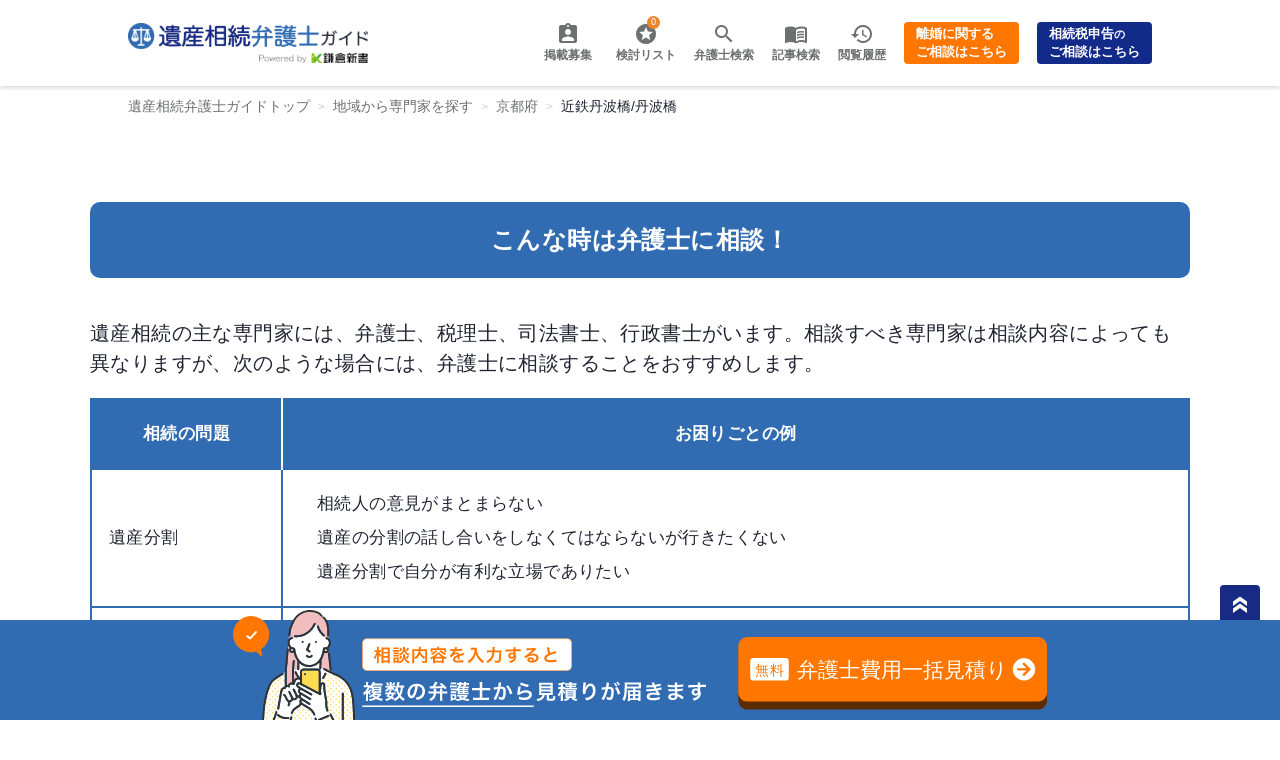

--- FILE ---
content_type: text/html; charset=UTF-8
request_url: https://isansouzoku-guide.jp/line_city/kyoto/3102507
body_size: 12896
content:
<html>
<head>
    <meta name="viewport" content="width=device-width,user-scalable=no,initial-scale=1,maximum-scale=1,minimum-scale=1">
    <link href="https://fonts.googleapis.com/icon?family=Material+Icons|Material+Icons+Outlined&amp;display=swap" rel="stylesheet">
    <link href="https://fonts.googleapis.com/css2?family=Oswald:wght@700" rel="stylesheet">
    <link href="https://fonts.googleapis.com/css?family=Oswald" rel="stylesheet">

	<link rel="stylesheet" href="https://isansouzoku-guide.jp/wp-content/themes/isansouzoku-guide/assets/css/common_footer.css?1709006275">

    <link rel="stylesheet" href="https://isansouzoku-guide.jp/wp-content/themes/isansouzoku-guide/2022/css/style.css" />
    <link rel="stylesheet" href="https://isansouzoku-guide.jp/wp-content/themes/isansouzoku-guide/2022/css/page/list/style.css" />
    <script src="https://code.jquery.com/jquery-3.6.0.slim.min.js"
        integrity="sha256-u7e5khyithlIdTpu22PHhENmPcRdFiHRjhAuHcs05RI=" crossorigin="anonymous"></script>

    <link rel="stylesheet" href="https://cdn.jsdelivr.net/npm/@splidejs/splide@4.0.1/dist/css/splide.min.css">
    <link rel="stylesheet" href="https://cdn.jsdelivr.net/npm/@splidejs/splide@4.0.1/dist/css/themes/splide-default.min.css">
    <link rel="stylesheet" href="https://cdn.jsdelivr.net/npm/@splidejs/splide-extension-video@0.7.1/dist/css/splide-extension-video.min.css">
    <script src="https://cdn.jsdelivr.net/npm/@splidejs/splide@4.0.1/dist/js/splide.min.js"></script>
    <script src="https://cdn.jsdelivr.net/npm/@splidejs/splide-extension-video@0.7.1/dist/js/splide-extension-video.min.js"></script>

    <link rel="canonical" href="https://isansouzoku-guide.jp/line_city/kyoto/3102507" />
    <meta name='robots' content='max-image-preview:large' />
<link rel='stylesheet' id='classic-theme-styles-css' href='https://isansouzoku-guide.jp/wp-includes/css/classic-themes.min.css?ver=6.2.2' type='text/css' media='all' />
<style id='global-styles-inline-css' type='text/css'>
body{--wp--preset--color--black: #000000;--wp--preset--color--cyan-bluish-gray: #abb8c3;--wp--preset--color--white: #ffffff;--wp--preset--color--pale-pink: #f78da7;--wp--preset--color--vivid-red: #cf2e2e;--wp--preset--color--luminous-vivid-orange: #ff6900;--wp--preset--color--luminous-vivid-amber: #fcb900;--wp--preset--color--light-green-cyan: #7bdcb5;--wp--preset--color--vivid-green-cyan: #00d084;--wp--preset--color--pale-cyan-blue: #8ed1fc;--wp--preset--color--vivid-cyan-blue: #0693e3;--wp--preset--color--vivid-purple: #9b51e0;--wp--preset--gradient--vivid-cyan-blue-to-vivid-purple: linear-gradient(135deg,rgba(6,147,227,1) 0%,rgb(155,81,224) 100%);--wp--preset--gradient--light-green-cyan-to-vivid-green-cyan: linear-gradient(135deg,rgb(122,220,180) 0%,rgb(0,208,130) 100%);--wp--preset--gradient--luminous-vivid-amber-to-luminous-vivid-orange: linear-gradient(135deg,rgba(252,185,0,1) 0%,rgba(255,105,0,1) 100%);--wp--preset--gradient--luminous-vivid-orange-to-vivid-red: linear-gradient(135deg,rgba(255,105,0,1) 0%,rgb(207,46,46) 100%);--wp--preset--gradient--very-light-gray-to-cyan-bluish-gray: linear-gradient(135deg,rgb(238,238,238) 0%,rgb(169,184,195) 100%);--wp--preset--gradient--cool-to-warm-spectrum: linear-gradient(135deg,rgb(74,234,220) 0%,rgb(151,120,209) 20%,rgb(207,42,186) 40%,rgb(238,44,130) 60%,rgb(251,105,98) 80%,rgb(254,248,76) 100%);--wp--preset--gradient--blush-light-purple: linear-gradient(135deg,rgb(255,206,236) 0%,rgb(152,150,240) 100%);--wp--preset--gradient--blush-bordeaux: linear-gradient(135deg,rgb(254,205,165) 0%,rgb(254,45,45) 50%,rgb(107,0,62) 100%);--wp--preset--gradient--luminous-dusk: linear-gradient(135deg,rgb(255,203,112) 0%,rgb(199,81,192) 50%,rgb(65,88,208) 100%);--wp--preset--gradient--pale-ocean: linear-gradient(135deg,rgb(255,245,203) 0%,rgb(182,227,212) 50%,rgb(51,167,181) 100%);--wp--preset--gradient--electric-grass: linear-gradient(135deg,rgb(202,248,128) 0%,rgb(113,206,126) 100%);--wp--preset--gradient--midnight: linear-gradient(135deg,rgb(2,3,129) 0%,rgb(40,116,252) 100%);--wp--preset--duotone--dark-grayscale: url('#wp-duotone-dark-grayscale');--wp--preset--duotone--grayscale: url('#wp-duotone-grayscale');--wp--preset--duotone--purple-yellow: url('#wp-duotone-purple-yellow');--wp--preset--duotone--blue-red: url('#wp-duotone-blue-red');--wp--preset--duotone--midnight: url('#wp-duotone-midnight');--wp--preset--duotone--magenta-yellow: url('#wp-duotone-magenta-yellow');--wp--preset--duotone--purple-green: url('#wp-duotone-purple-green');--wp--preset--duotone--blue-orange: url('#wp-duotone-blue-orange');--wp--preset--font-size--small: 13px;--wp--preset--font-size--medium: 20px;--wp--preset--font-size--large: 36px;--wp--preset--font-size--x-large: 42px;--wp--preset--spacing--20: 0.44rem;--wp--preset--spacing--30: 0.67rem;--wp--preset--spacing--40: 1rem;--wp--preset--spacing--50: 1.5rem;--wp--preset--spacing--60: 2.25rem;--wp--preset--spacing--70: 3.38rem;--wp--preset--spacing--80: 5.06rem;--wp--preset--shadow--natural: 6px 6px 9px rgba(0, 0, 0, 0.2);--wp--preset--shadow--deep: 12px 12px 50px rgba(0, 0, 0, 0.4);--wp--preset--shadow--sharp: 6px 6px 0px rgba(0, 0, 0, 0.2);--wp--preset--shadow--outlined: 6px 6px 0px -3px rgba(255, 255, 255, 1), 6px 6px rgba(0, 0, 0, 1);--wp--preset--shadow--crisp: 6px 6px 0px rgba(0, 0, 0, 1);}:where(.is-layout-flex){gap: 0.5em;}body .is-layout-flow > .alignleft{float: left;margin-inline-start: 0;margin-inline-end: 2em;}body .is-layout-flow > .alignright{float: right;margin-inline-start: 2em;margin-inline-end: 0;}body .is-layout-flow > .aligncenter{margin-left: auto !important;margin-right: auto !important;}body .is-layout-constrained > .alignleft{float: left;margin-inline-start: 0;margin-inline-end: 2em;}body .is-layout-constrained > .alignright{float: right;margin-inline-start: 2em;margin-inline-end: 0;}body .is-layout-constrained > .aligncenter{margin-left: auto !important;margin-right: auto !important;}body .is-layout-constrained > :where(:not(.alignleft):not(.alignright):not(.alignfull)){max-width: var(--wp--style--global--content-size);margin-left: auto !important;margin-right: auto !important;}body .is-layout-constrained > .alignwide{max-width: var(--wp--style--global--wide-size);}body .is-layout-flex{display: flex;}body .is-layout-flex{flex-wrap: wrap;align-items: center;}body .is-layout-flex > *{margin: 0;}:where(.wp-block-columns.is-layout-flex){gap: 2em;}.has-black-color{color: var(--wp--preset--color--black) !important;}.has-cyan-bluish-gray-color{color: var(--wp--preset--color--cyan-bluish-gray) !important;}.has-white-color{color: var(--wp--preset--color--white) !important;}.has-pale-pink-color{color: var(--wp--preset--color--pale-pink) !important;}.has-vivid-red-color{color: var(--wp--preset--color--vivid-red) !important;}.has-luminous-vivid-orange-color{color: var(--wp--preset--color--luminous-vivid-orange) !important;}.has-luminous-vivid-amber-color{color: var(--wp--preset--color--luminous-vivid-amber) !important;}.has-light-green-cyan-color{color: var(--wp--preset--color--light-green-cyan) !important;}.has-vivid-green-cyan-color{color: var(--wp--preset--color--vivid-green-cyan) !important;}.has-pale-cyan-blue-color{color: var(--wp--preset--color--pale-cyan-blue) !important;}.has-vivid-cyan-blue-color{color: var(--wp--preset--color--vivid-cyan-blue) !important;}.has-vivid-purple-color{color: var(--wp--preset--color--vivid-purple) !important;}.has-black-background-color{background-color: var(--wp--preset--color--black) !important;}.has-cyan-bluish-gray-background-color{background-color: var(--wp--preset--color--cyan-bluish-gray) !important;}.has-white-background-color{background-color: var(--wp--preset--color--white) !important;}.has-pale-pink-background-color{background-color: var(--wp--preset--color--pale-pink) !important;}.has-vivid-red-background-color{background-color: var(--wp--preset--color--vivid-red) !important;}.has-luminous-vivid-orange-background-color{background-color: var(--wp--preset--color--luminous-vivid-orange) !important;}.has-luminous-vivid-amber-background-color{background-color: var(--wp--preset--color--luminous-vivid-amber) !important;}.has-light-green-cyan-background-color{background-color: var(--wp--preset--color--light-green-cyan) !important;}.has-vivid-green-cyan-background-color{background-color: var(--wp--preset--color--vivid-green-cyan) !important;}.has-pale-cyan-blue-background-color{background-color: var(--wp--preset--color--pale-cyan-blue) !important;}.has-vivid-cyan-blue-background-color{background-color: var(--wp--preset--color--vivid-cyan-blue) !important;}.has-vivid-purple-background-color{background-color: var(--wp--preset--color--vivid-purple) !important;}.has-black-border-color{border-color: var(--wp--preset--color--black) !important;}.has-cyan-bluish-gray-border-color{border-color: var(--wp--preset--color--cyan-bluish-gray) !important;}.has-white-border-color{border-color: var(--wp--preset--color--white) !important;}.has-pale-pink-border-color{border-color: var(--wp--preset--color--pale-pink) !important;}.has-vivid-red-border-color{border-color: var(--wp--preset--color--vivid-red) !important;}.has-luminous-vivid-orange-border-color{border-color: var(--wp--preset--color--luminous-vivid-orange) !important;}.has-luminous-vivid-amber-border-color{border-color: var(--wp--preset--color--luminous-vivid-amber) !important;}.has-light-green-cyan-border-color{border-color: var(--wp--preset--color--light-green-cyan) !important;}.has-vivid-green-cyan-border-color{border-color: var(--wp--preset--color--vivid-green-cyan) !important;}.has-pale-cyan-blue-border-color{border-color: var(--wp--preset--color--pale-cyan-blue) !important;}.has-vivid-cyan-blue-border-color{border-color: var(--wp--preset--color--vivid-cyan-blue) !important;}.has-vivid-purple-border-color{border-color: var(--wp--preset--color--vivid-purple) !important;}.has-vivid-cyan-blue-to-vivid-purple-gradient-background{background: var(--wp--preset--gradient--vivid-cyan-blue-to-vivid-purple) !important;}.has-light-green-cyan-to-vivid-green-cyan-gradient-background{background: var(--wp--preset--gradient--light-green-cyan-to-vivid-green-cyan) !important;}.has-luminous-vivid-amber-to-luminous-vivid-orange-gradient-background{background: var(--wp--preset--gradient--luminous-vivid-amber-to-luminous-vivid-orange) !important;}.has-luminous-vivid-orange-to-vivid-red-gradient-background{background: var(--wp--preset--gradient--luminous-vivid-orange-to-vivid-red) !important;}.has-very-light-gray-to-cyan-bluish-gray-gradient-background{background: var(--wp--preset--gradient--very-light-gray-to-cyan-bluish-gray) !important;}.has-cool-to-warm-spectrum-gradient-background{background: var(--wp--preset--gradient--cool-to-warm-spectrum) !important;}.has-blush-light-purple-gradient-background{background: var(--wp--preset--gradient--blush-light-purple) !important;}.has-blush-bordeaux-gradient-background{background: var(--wp--preset--gradient--blush-bordeaux) !important;}.has-luminous-dusk-gradient-background{background: var(--wp--preset--gradient--luminous-dusk) !important;}.has-pale-ocean-gradient-background{background: var(--wp--preset--gradient--pale-ocean) !important;}.has-electric-grass-gradient-background{background: var(--wp--preset--gradient--electric-grass) !important;}.has-midnight-gradient-background{background: var(--wp--preset--gradient--midnight) !important;}.has-small-font-size{font-size: var(--wp--preset--font-size--small) !important;}.has-medium-font-size{font-size: var(--wp--preset--font-size--medium) !important;}.has-large-font-size{font-size: var(--wp--preset--font-size--large) !important;}.has-x-large-font-size{font-size: var(--wp--preset--font-size--x-large) !important;}
.wp-block-navigation a:where(:not(.wp-element-button)){color: inherit;}
:where(.wp-block-columns.is-layout-flex){gap: 2em;}
.wp-block-pullquote{font-size: 1.5em;line-height: 1.6;}
</style>
<link rel='stylesheet' id='pz-linkcard-css' href='//isansouzoku-guide.jp/wp-content/uploads/pz-linkcard/style.css?ver=2.4.7.54' type='text/css' media='all' />
<link rel='stylesheet' id='toc-screen-css' href='https://isansouzoku-guide.jp/wp-content/plugins/table-of-contents-plus/screen.min.css?ver=2302' type='text/css' media='all' />
<link rel='stylesheet' id='wp-pagenavi-css' href='https://isansouzoku-guide.jp/wp-content/plugins/wp-pagenavi/pagenavi-css.css?ver=2.70' type='text/css' media='all' />
<link rel='stylesheet' id='video-js-css' href='https://isansouzoku-guide.jp/wp-content/plugins/video-embed-thumbnail-generator/video-js/v7/video-js.min.css?ver=7.21.1' type='text/css' media='all' />
<link rel='stylesheet' id='video-js-kg-skin-css' href='https://isansouzoku-guide.jp/wp-content/plugins/video-embed-thumbnail-generator/video-js/v7/kg-video-js-skin.css?ver=4.8.9' type='text/css' media='all' />
<link rel='stylesheet' id='kgvid_video_styles-css' href='https://isansouzoku-guide.jp/wp-content/plugins/video-embed-thumbnail-generator/src/public/css/videopack-styles.css?ver=4.8.9' type='text/css' media='all' />
<link rel="https://api.w.org/" href="https://isansouzoku-guide.jp/wp-json/" /><link rel="alternate" type="application/json" href="https://isansouzoku-guide.jp/wp-json/wp/v2/pages/54670" /><link rel="alternate" type="application/json+oembed" href="https://isansouzoku-guide.jp/wp-json/oembed/1.0/embed?url=https%3A%2F%2Fisansouzoku-guide.jp%2Fline_city" />
<link rel="alternate" type="text/xml+oembed" href="https://isansouzoku-guide.jp/wp-json/oembed/1.0/embed?url=https%3A%2F%2Fisansouzoku-guide.jp%2Fline_city&#038;format=xml" />


<title>京都府近鉄丹波橋/丹波橋駅の相続に強い弁護士一覧 - 遺産相続弁護士ガイド</title>
<meta name="description" content="京都府近鉄丹波橋/丹波橋駅の相続に強い弁護士・弁護士事務所を多数掲載 -「遺産相続弁護士ガイド」では、遺産分割・遺言書作成など相続手続きに関する各種情報をご案内。日本全国の弁護士検索や、相続トラブルの対応方針と費用を比較できる「弁護士費用一括見積り」も提供中！相続でお悩みの方は弁護士にご相談ください。">

<meta property="og:locale" content="ja_JP">
<meta property="og:type" content="article">
<meta property="og:title" content="京都府近鉄丹波橋/丹波橋駅の相続に強い弁護士一覧 - 遺産相続弁護士ガイド">
<meta property="og:description" content="京都府近鉄丹波橋/丹波橋駅の相続に強い弁護士・弁護士事務所を多数掲載 -「遺産相続弁護士ガイド」では、遺産分割・遺言書作成など相続手続きに関する各種情報をご案内。日本全国の弁護士検索や、相続トラブルの対応方針と費用を比較できる「弁護士費用一括見積り」も提供中！相続でお悩みの方は弁護士にご相談ください。">
<meta property="og:url" content="https://isansouzoku-guide.jp/line_city/kyoto/3102507">
<meta property="og:site_name" content="遺産相続弁護士ガイド">
<meta name="twitter:card" content="summary_large_image">

    <!-- Google Tag Manager -->
    <script>(function(w,d,s,l,i){w[l]=w[l]||[];w[l].push({'gtm.start':
    new Date().getTime(),event:'gtm.js'});var f=d.getElementsByTagName(s)[0],
    j=d.createElement(s),dl=l!='dataLayer'?'&l='+l:'';j.async=true;j.src=
    'https://www.googletagmanager.com/gtm.js?id='+i+dl;f.parentNode.insertBefore(j,f);
    })(window,document,'script','dataLayer','GTM-M6XL5K4');</script>
    <!-- End Google Tag Manager -->
</head>


<body class="page-list-body">
    <!-- Google Tag Manager (noscript) -->
    <noscript><iframe src="https://www.googletagmanager.com/ns.html?id=GTM-M6XL5K4"
    height="0" width="0" style="display:none;visibility:hidden"></iframe></noscript>
    <!-- End Google Tag Manager (noscript) -->

    <div class="l-wrapper">
    <!-- g_header -->
<div class="g_header-wrapper">
<!-- list_consideration -->
<input class="js-overlay-switcher" type="radio" id="pop-up-close" name="header-popup">
<input class="js-overlay-switcher" type="radio" id="pop-up" name="header-popup">
<div class="list_consideration_wrapper">
    <h2 class="ttl_consideration">検討リスト</h2>
    <a href="/contact-office-multi" class="to-contact">検討リストから問い合わせ</a>
    <ul class="favorites-list list_consideration" data-userid="0" data-siteid="1" data-includebuttons="true" data-includelinks="true" data-includethumbnails="true" data-includeexcerpts="false" data-thumbnailsize="thumbnail" data-nofavoritestext="検討済みリストは空です" data-posttypes="post,page,attachment,supervisor">
        <ul data-postid="0" data-nofavorites="" class="no-favorites">検討済みリストは空です</ul>
    </ul>
    <label class="close" for="pop-up-close"><span class="material-icons">close</span> 検討リストを閉じる</label>
</div><!-- list_history -->
<input class="js-overlay-switcher" type="radio" id="history-popup-close" name="header-popup">
<input class="js-overlay-switcher" type="radio" id="history-popup" name="header-popup">
<div class="list_history_wrapper">
    <h2 class="ttl_consideration">閲覧履歴</h2>
    <ul class="list_consideration no-histories">
        履歴が登録されていません
    </ul>
    <label class="close" for="history-popup-close"><span class="material-icons">close</span> 閲覧履歴を閉じる</label>
</div>
<!-- menu_hamburger -->
<input class="js-overlay-switcher" type="radio" id="hamburger-close" name="header-popup">
<input class="js-overlay-switcher" type="radio" id="hamburger" name="header-popup">
<nav class="menu_hamburger">
    <ul class="menu_hamburger--list">
        <!-- <li class="howto">
            <a href="https://isansouzoku-guide.jp/lawyer-lp">
                <span class="text">使い方</span>
            </a>
        </li> -->
        <li class="search">
            <a href="/list">
                <span class="text">弁護士検索</span>
            </a>
        </li>
        <li class="insert">
            <a href="/insert">
                <span class="text">掲載募集</span>
            </a>
        </li>
        <!-- <li class="guide">
            <a href="#">
                <span class="text">記事検索</span>
            </a>
        </li> -->
    </ul>
</nav>
<!-- /.menu_hamburger -->
<header class="g_header">
    <!-- gnav -->
    <!-- list_consideration -->
<input class="js-overlay-switcher" type="radio" id="pop-up-close" name="header-popup">
<input class="js-overlay-switcher" type="radio" id="pop-up" name="header-popup">
<div class="list_consideration_wrapper">
    <h2 class="ttl_consideration">検討リスト</h2>
    <a href="/contact-office-multi" class="to-contact">検討リストから問い合わせ</a>
    <ul class="favorites-list list_consideration" data-userid="0" data-siteid="1" data-includebuttons="true" data-includelinks="true" data-includethumbnails="true" data-includeexcerpts="false" data-thumbnailsize="thumbnail" data-nofavoritestext="検討済みリストは空です" data-posttypes="post,page,attachment,supervisor">
        <ul data-postid="0" data-nofavorites="" class="no-favorites">検討済みリストは空です</ul>
    </ul>
    <label class="close" for="pop-up-close"><span class="material-icons">close</span> 検討リストを閉じる</label>
</div>    <!-- list_history -->
<input class="js-overlay-switcher" type="radio" id="history-popup-close" name="header-popup">
<input class="js-overlay-switcher" type="radio" id="history-popup" name="header-popup">
<div class="list_history_wrapper">
    <h2 class="ttl_consideration">閲覧履歴</h2>
    <ul class="list_consideration no-histories">
        履歴が登録されていません
    </ul>
    <label class="close" for="history-popup-close"><span class="material-icons">close</span> 閲覧履歴を閉じる</label>
</div>
    <nav class="gnav">
        <a href="/"><img src="https://isansouzoku-guide.jp/wp-content/themes/isansouzoku-guide/assets/img/common/logo.png" class="logo" alt="遺産相続弁護士ガイド"></a>
        <ul>
            <li class="insert">
                <a href="/insert">
                    <span class="text">掲載募集</span>
                </a>
            </li>
            <li class="star">
                <label class="open">
                    <span class="count"><span class="simplefavorites-user-count" data-posttypes="all" data-siteid="1">0</span></span>
                    <a>
                        <span class="text">検討リスト</span>
                    </a>
                </label>
            </li>
            <script>
                document.querySelector('li.star').addEventListener('click', function(e) {
                    e.preventDefault();
                    if (document.querySelector('#pop-up').checked) {
                        document.querySelector('#pop-up').checked = false;
                        document.querySelector('#pop-up-close').checked = true;
                    } else {
                        document.querySelector('#pop-up').checked = true;
                        document.querySelector('#pop-up-close').checked = false;
                    }
                });
            </script>
            <!-- <li class="howto">
                <a href="https://isansouzoku-guide.jp/lawyer-lp">
                    <span class="text">使い方</span>
                </a>
            </li> -->
            <li class="search">
                <div class="anchor">
                    <a href="/list" class="text">弁護士検索</a>
                </div>
            </li>
            <li class="guide">
                <dv class="anchor">
                    <a href="/category" class="text">記事検索</a>
                </dv>
            </li>
            <li class="history">
                <label class="open">
                    <a>
                        <span class="text">閲覧履歴</span>
                    </a>
                </label>
            </li>
            <script>
                document.querySelector('li.history').addEventListener('click', function(e) {
                    e.preventDefault();
                    if (document.querySelector('#history-popup').checked) {
                        document.querySelector('#history-popup').checked = false;
                        document.querySelector('#history-popup-close').checked = true;
                    } else {
                        document.querySelector('#history-popup').checked = true;
                        document.querySelector('#history-popup-close').checked = false;
                    }
                });
            </script>
            <li class="gnav-button">
                <a href="https://rikon-guide.jp/">離婚に関する<br>ご相談はこちら</a>
            </li>
            <li class="gnav-button gnav-sister-link" >
                <a href="https://www.i-sozoku.com/contact/">相続税申告<span>の</span><br>ご相談はこちら</a>
            </li>
        </ul>

        <script>
            $(function () {
                $('.menu-trigger').on('click', function () {
                    $(this).toggleClass('active');
                    $('#hamburger').prop('checked', !$('#hamburger').prop('checked'));
                    return false;
                });
            });
        </script>

        <div class="list">
            <div class="item">
                <button class="menu-trigger" id="menu05">
                    <span></span>
                    <span></span>
                    <span></span>
                </button>
            </div>
        </div>
    </nav>
    <!-- /gnav -->
</header>
<!-- /.g_header -->
</div>
    <ol class="breadcrumb" itemtype="https://schema.org/BreadcrumbList">
<li itemprop="itemListElement" itemscope itemtype="https://schema.org/ListItem">
    <a itemprop="item" href="https://isansouzoku-guide.jp"><span itemprop="name">遺産相続弁護士ガイドトップ</span></a>
    <meta itemprop="position" content="1" />
</li>

<li itemprop="itemListElement" itemscope itemtype="https://schema.org/ListItem"><a itemprop="item" href="https://isansouzoku-guide.jp/list"><span itemprop="name">地域から専門家を探す</span></a><meta itemprop="position" content="2" /></li><li itemprop="itemListElement" itemscope itemtype="https://schema.org/ListItem"><a itemprop="item" href="/line_city/kyoto"><span itemprop="name">京都府</span></a><meta itemprop="position" content="3" /></li><li itemprop="itemListElement" itemscope itemtype="https://schema.org/ListItem"><a itemprop="item" href="/line_city/kyoto/3102507"><span itemprop="name">近鉄丹波橋/丹波橋</span></a><meta itemprop="position" content="4" /></li></ol>
    <!-- main -->
    <main class="page-list-main">
        <!-- content -->
        <div class="content">
            

        </div><!-- /content -->
    </main><!-- /main -->
    <ol class="breadcrumb_sp" itemscope itemtype="https://schema.org/BreadcrumbList">
<li itemprop="itemListElement" itemscope itemtype="https://schema.org/ListItem">
    <a itemprop="item" href="https://isansouzoku-guide.jp"><span itemprop="name">遺産相続弁護士ガイドトップ</span></a>
    <meta itemprop="position" content="1" />
</li>

<li itemprop="itemListElement" itemscope itemtype="https://schema.org/ListItem"><a itemprop="item" href="https://isansouzoku-guide.jp/list"><span itemprop="name">地域から専門家を探す</span></a><meta itemprop="position" content="2" /></li><li itemprop="itemListElement" itemscope itemtype="https://schema.org/ListItem"><a itemprop="item" href="/line_city/kyoto"><span itemprop="name">京都府</span></a><meta itemprop="position" content="3" /></li><li itemprop="itemListElement" itemscope itemtype="https://schema.org/ListItem"><a itemprop="item" href="/line_city/kyoto/3102507"><span itemprop="name">近鉄丹波橋/丹波橋</span></a><meta itemprop="position" content="4" /></li></ol>

    
    
<section id="listMeta">
		<h3>こんな時は弁護士に相談！</h3>
	<div>
		<p>遺産相続の主な専門家には、弁護士、税理士、司法書士、行政書士がいます。相談すべき専門家は相談内容によっても異なりますが、次のような場合には、弁護士に相談することをおすすめします。</p>
		<table>
			<tr>
				<th>相続の問題</th>
				<th>お困りごとの例</th>
			</tr>
			<tr>
				<td>遺産分割</td>
				<td>
					<ul>
						<li>相続人の意見がまとまらない</li>
						<li>遺産の分割の話し合いをしなくてはならないが行きたくない</li>
						<li>遺産分割で自分が有利な立場でありたい</li>
					</ul>
				</td>
			</tr>
			<tr>
				<td>相続放棄</td>
				<td>
					<ul>
						<li>相続放棄したい</li>
						<li>相続放棄の期限を過ぎてしまって困っている</li>
						<li>相続人の1人が相続放棄したので迷っている</li>
					</ul>
				</td>
			</tr>
			</tr>
			<tr>
				<td>遺留分</td>
				<td>
					<ul>
						<li>遺言通りにすると自分に相続財産がない、もしくは少なすぎる</li>
						<li>他の人に生前贈与されていて、自分の相続財産が少ないのに納得がいかない</li>
					</ul>
				</td>
			</tr>
			</tr>
			<tr>
				<td>寄与分</td>
				<td>
					<ul>
						<li>夫の親を介護するために自由な時間もないほど尽くしてきたのに自分への相続がなかった</li>
						<li>親の会社を大きくしたのは自分なのに、兄弟で全く同じ相続割合なのに納得がいかない</li>
					</ul>
				</td>
			</tr>
			<tr>
				<td>その他トラブル</td>
				<td>
					<ul>
						<li>内縁の妻(夫)が遺産相続したいと主張してきて困っている</li>
						<li>相続人の中で連絡がとれない人がいる</li>
						<li>勝手に故人の財産の使い込みをしていた相続人がいた</li>
						<li>前妻の子には相続させたくないと言われた</li>
					</ul>
				</td>
			</tr>
		</table>
	</div>

	<h3>なぜ弁護士に相談したほうがいいのか？</h3>
	<div class="p-search-pro__inner2">
		<p>弁護士というとドラマなどで、裁判所で被告人の弁護をする颯爽とした姿を思い浮かべる方も多いでしょう。</p>
		<p>しかし、普段の私たちの生活から縁遠いようなことばかりが弁護士の仕事ではありません。弁護士は、私たちの身近なさまざまな法律に関わるトラブルを解決に導いてくれる人でもあります。</p>
		<p>裁判で争うことになる前に、その問題を解決するためのアドバイスができるのも弁護士だからこそ。だから、相続の問題が大きくなる前に弁護士に相談するのがベストなのです。</p>
		<p>遺産相続弁護士ガイドでは、相続問題に強い弁護士を掲載しています。問題の早期解決のためにも、相続で少しでも疑問があれば早めに相談することをおすすめします。</p>
		<p><a href="/list">▶相続に強い全国の弁護士一覧</a></p>
		<p>また、複数の弁護士から見積りを取って、対応方針と費用を比較したい場合は、「一括見積り」で探す手間を省くこともできます。</p>
		<p><a class="btn-lawyer-lp" href="/lawyer-lp">今すぐ一括見積り</a></p>
	</div>

	<h3>弁護士ができること、できないこと</h3>
	<div class="p-search-pro__inner2">
		<p>弁護士法第3条には「すべての法律事務を職務とする」とあります。基本的に法律に関係する事務でできないことは無いと言っていいでしょう。ただ、弁護士ごとに得意不得意の分野はあります。</p>
	</div>

	<h3>弁護士とは</h3>
	<div class="p-search-pro__inner2">
		<p>司法試験に合格すれば、弁護士になれると思われている方も多いと思いますが、実はそうではありません。</p>
		<p>日本の三大国家資格といわれる難易度の高い「司法試験」に合格したのち、1年間の司法修習を受け、さらに修了試験（二回試験）に合格し、弁護士会へ登録することで、晴れて弁護士として活動することができます。</p>
		<p>活動方法は、弁護士として法律事務所を開業する、既存の事務所に所属して働く、企業や官公署等で法務のエキスパートとして活躍するなど多様です。</p>
		<h4>弁護士会と弁護士の関係</h4>
		<p>弁護士会は地方裁判所の管轄地域ごとにあり、その数は52会です。弁護士は自分が所属する事務所のある弁護士会に登録します。</p>
		<p>さらに、日本弁護士連合会（日弁連）の弁護士名簿にも登録しなくてはなりません。つまり、弁護士は日弁連と弁護士会の両方に登録していることになります。</p>
		<p>司法試験に合格した後も、弁護士として活動するにはたくさんのことをクリアする必要があるのです。</p>
		</p>
	</div>

	<h3>家庭裁判所と相続の関係</h3>
	<div>
		<p>家庭裁判所では、相続の放棄・限定承認の申述、遺産分割調停・審判、遺留分侵害額請求調停、遺言無効確認調停、遺言書の検認などをおこないます。</p>
		<p>申立てをする家庭裁判所はどこでもよいわけではなく、申立てをする内容によって下の表のとおり定められています。</p>
		<h4>申立て事件別申立て先の家庭裁判所</h4>
		<table>
			<tbody>
				<tr>
					<th>申立事件</th>
					<th>申立先</th>
				</tr>
				<tr>
					<td>
						<ul>
							<li>相続の放棄・限定承認の申述</li>
							<li>相続放棄の申述の受理取消</li>
							<li>遺言書の検認</li>
						</ul>
					</td>
					<td>
						<p>亡くなった人の最後の住所地を管轄する家庭裁判所</p>
						<a href="https://www.courts.go.jp/courthouse/map/index.html" target="_blank">各地の裁判所（裁判所ホームページ）</a>
					</td>
				</tr>
				<tr>
					<td>
						<ul>
							<li>遺産分割調停</li>
							<li>遺産分割協議不存在確認訴訟</li>
							<li>遺産分割協議無効確認訴訟</li>
							<li>遺留分侵害額請求調停</li>
							<li>遺言無効確認調停</li>
							<li>婚姻無効確認調停訴訟</li>
							<li>養子縁組無効確認調停訴訟</li>
						</ul>
					</td>
					<td>
						<p>次のいずれかの家庭裁判所</p>
						<p>
						<ul>
							<li>相手方の住所地を管轄する家庭裁判所</li>
							<li>当事者が合意で定めた家庭裁判所</li>
						</ul>
						</p>
						<a href="https://www.courts.go.jp/courthouse/map/index.html" target="_blank">各地の裁判所（裁判所ホームページ）</a>
					</td>
				</tr>
				<tr>
					<td>遺産分割審判</td>
					<td>
						<p>次のいずれかの家庭裁判所</p>
						<p>
						<ul>
							<li>亡くなった人の最後の住所地を管轄する家庭裁判所</li>
							<li>当事者が合意で定めた家庭裁判所</li>
						</ul>
						</p>
						<a href="https://www.courts.go.jp/courthouse/map/index.html" target="_blank">各地の裁判所（裁判所ホームページ）</a>
					</td>
				</tr>
				<tr>
					<td>後見開始の審判</td>
					<td>
						<p>本人の住所地を管轄する家庭裁判所</p>
						<a href="https://www.courts.go.jp/courthouse/map/index.html" target="_blank">各地の裁判所（裁判所ホームページ）</a>
					</td>
				</tr>
			</tbody>
		</table>
		<h4>相続放棄を自分でおこないたい方へおすすめの記事</h4>
					<div class="read-more">
				<input type="checkbox" id="toggle-posts" />
				<ul>
																		<li><a href="https://isansouzoku-guide.jp/sapporokateisaibansho-souzokuhouki">札幌家庭裁判所の相続放棄手続を公式HPよりもわかりやすく説明</a></li>
													<li><a href="https://isansouzoku-guide.jp/kusirokateisaibansho-souzouhouki">釧路家庭裁判所の相続放棄手続きを公式よりわかりやすく説明</a></li>
																								<li><a href="https://isansouzoku-guide.jp/aomorikateisaibansho-souzokuhouki">青森家庭裁判所の相続放棄手続きを公式よりわかりやすく説明</a></li>
																								<li><a href="https://isansouzoku-guide.jp/moriokakateisaibansho-souzokuhouki">盛岡家庭裁判所の相続放棄手続きを公式よりわかりやすく説明</a></li>
																								<li><a href="https://isansouzoku-guide.jp/sendaikateisaibansho-souzokuhouki">仙台家庭裁判所の相続放棄手続を公式HPよりもわかりやすく説明</a></li>
																								<li><a href="https://isansouzoku-guide.jp/akitakateisaibansho-souzouhouki">秋田家庭裁判所の相続放棄手続きを公式よりわかりやすく説明</a></li>
																								<li><a href="https://isansouzoku-guide.jp/yamagatakateisaibansho-souzokuhouki">山形家庭裁判所の相続放棄手続を公式HPよりわかりやすく説明</a></li>
																								<li><a href="https://isansouzoku-guide.jp/fukusimakateisaibansho-souzokuhouki">福島家庭裁判所の相続放棄手続を公式HPよりわかりやすく説明</a></li>
																								<li><a href="https://isansouzoku-guide.jp/mitokateisaibansho-souzokuhouki">水戸家庭裁判所の相続放棄手続を公式HPよりもわかりやすく説明</a></li>
																								<li><a href="https://isansouzoku-guide.jp/utunomiyakateisaibansho-souzokuhouki">宇都宮家庭裁判所の相続放棄手続きを公式よりわかりやすく説明</a></li>
																								<li><a href="https://isansouzoku-guide.jp/maebasikateisaibansho-souzokuhouki">前橋家庭裁判所の相続放棄手続きを公式よりわかりやすく説明</a></li>
																								<li><a href="https://isansouzoku-guide.jp/saitamakateisaibansho-souzokuhouki">さいたま家庭裁判所の相続放棄手続を公式HPよりもわかりやすく説明</a></li>
																								<li><a href="https://isansouzoku-guide.jp/tibakateisaibansho-souzokuhouki">千葉家庭裁判所の相続放棄手続を公式HPよりもわかりやすく説明</a></li>
																								<li><a href="https://isansouzoku-guide.jp/toukyoukateisaibansho-souzokuhouki">東京家庭裁判所の相続放棄手続を公式HPよりもわかりやすく説明</a></li>
																								<li><a href="https://isansouzoku-guide.jp/yokohamakateisaibansho-souzokuhouki">横浜家庭裁判所の相続放棄手続を公式HPよりもわかりやすく説明</a></li>
																								<li><a href="https://isansouzoku-guide.jp/niigatakateisaibansho-souzokuhouki">新潟家庭裁判所の相続放棄手続を公式HPよりわかりやすく説明</a></li>
																								<li><a href="https://isansouzoku-guide.jp/toyamakateisaibansho-souzouhouki">富山家庭裁判所の相続放棄手続きを公式よりわかりやすく説明</a></li>
																								<li><a href="https://isansouzoku-guide.jp/kanazawakateisaibansho-souzokuhouki">金沢家庭裁判所の相続放棄手続を公式HPよりわかりやすく説明</a></li>
																								<li><a href="https://isansouzoku-guide.jp/fukuikateisaibansho-souzokuhouki">福井家庭裁判所の相続放棄手続を公式HPよりわかりやすく説明</a></li>
																								<li><a href="https://isansouzoku-guide.jp/koufukateisaibansho-souzokuhouki">甲府家庭裁判所の相続放棄手続を公式HPよりわかりやすく説明</a></li>
																								<li><a href="https://isansouzoku-guide.jp/naganokateisaibansho-souzokuhouki">長野家庭裁判所の相続放棄手続を公式HPよりわかりやすく説明</a></li>
																								<li><a href="https://isansouzoku-guide.jp/gifukateisaibansho-souzokuhouki">岐阜家庭裁判所の相続放棄手続を公式HPよりわかりやすく説明</a></li>
																								<li><a href="https://isansouzoku-guide.jp/sizuokakateisaibansho-souzokuhouki">静岡家庭裁判所の相続放棄手続を公式HPよりわかりやすく説明</a></li>
																								<li><a href="https://isansouzoku-guide.jp/nagoyakateisaibannsho-souzokuhouki">名古屋家庭裁判所の相続放棄手続を公式HPよりもわかりやすく説明</a></li>
																								<li><a href="https://isansouzoku-guide.jp/tukateisaibansho-souzokuhouki">津家庭裁判所の相続放棄手続を公式HPよりわかりやすく説明</a></li>
																								<li><a href="https://isansouzoku-guide.jp/ootukateisaibansho-souzouhouki">大津家庭裁判所の相続放棄手続きを公式よりわかりやすく説明</a></li>
																								<li><a href="https://isansouzoku-guide.jp/kyoutokateisaibansho-souzokuhouki">京都家庭裁判所の相続放棄手続を公式HPよりもわかりやすく説明</a></li>
																								<li><a href="https://isansouzoku-guide.jp/koubekateisaibansho-souzokuhouki">神戸家庭裁判所の相続放棄手続を公式HPよりもわかりやすく説明</a></li>
																								<li><a href="https://isansouzoku-guide.jp/narakateisaibansho-souzokuhouki">奈良家庭裁判所の相続放棄手続を公式HPよりもわかりやすく説明</a></li>
																								<li><a href="https://isansouzoku-guide.jp/wakayamakateisaibansho-souzokuhouki">和歌山家庭裁判所の相続放棄手続を公式よりもわかりやすく説明</a></li>
																								<li><a href="https://isansouzoku-guide.jp/okayamakateisaibansho-souzokuhouki">岡山家庭裁判所の相続放棄手続を公式HPよりわかりやすく説明</a></li>
																								<li><a href="https://isansouzoku-guide.jp/hirosimakateisaibansho-souzokuhouki">広島家庭裁判所の相続放棄手続を公式HPよりもわかりやすく説明</a></li>
																								<li><a href="https://isansouzoku-guide.jp/yamagutikateisaibansho-souzokuhouki">山口家庭裁判所の相続放棄手続きを公式よりわかりやすく説明</a></li>
																								<li><a href="https://isansouzoku-guide.jp/tokusimakateisaibansho-souzokuhouki">徳島家庭裁判所の相続放棄手続を公式HPよりわかりやすく説明</a></li>
																								<li><a href="https://isansouzoku-guide.jp/takamatukateisaibansho-souzouhouki">高松家庭裁判所の相続放棄手続きを公式よりわかりやすく説明</a></li>
																								<li><a href="https://isansouzoku-guide.jp/matuyamakateisaibansho-souzokuhouki">松山家庭裁判所の相続放棄手続きを公式よりわかりやすく説明</a></li>
																								<li><a href="https://isansouzoku-guide.jp/koutikateisaibansho-souzouhouki">高知家庭裁判所の相続放棄手続きを公式よりわかりやすく説明</a></li>
																								<li><a href="https://isansouzoku-guide.jp/fukuokakateisaibansho-souzokuhouki">福岡家庭裁判所の相続放棄手続を公式HPよりもわかりやすく説明</a></li>
																								<li><a href="https://isansouzoku-guide.jp/sagakateisaibansho-souzouhouki">佐賀家庭裁判所の相続放棄手続きを公式よりわかりやすく説明</a></li>
																								<li><a href="https://isansouzoku-guide.jp/nagasakikateisaibansho-souzokuhouki">長崎家庭裁判所の相続放棄手続きを公式よりわかりやすく説明</a></li>
																								<li><a href="https://isansouzoku-guide.jp/kumamotokateisaibansho-souzokuhouki">熊本家庭裁判所の相続放棄手続を公式HPよりわかりやすく説明</a></li>
																								<li><a href="https://isansouzoku-guide.jp/ooitakateisaibansho-souzokuhouki">大分家庭裁判所の相続放棄手続を公式HPよりわかりやすく説明</a></li>
																								<li><a href="https://isansouzoku-guide.jp/miyazakikateisaibansho-souzouhouki">宮崎家庭裁判所の相続放棄手続きを公式よりわかりやすく説明</a></li>
																								<li><a href="https://isansouzoku-guide.jp/kagosimakateisaibansho-souzokuhouki">鹿児島家庭裁判所の相続放棄手続を公式よりもわかりやすく説明</a></li>
																								<li><a href="https://isansouzoku-guide.jp/nahakateisaibansho-souzokuhouki">那覇家庭裁判所の相続放棄手続きを公式よりわかりやすく説明</a></li>
															</ul>
				<label for="toggle-posts"></label>
			</div>
			</div>

	<h3>遺産分割と遺留分の早見表</h3>
	<div>
		<h4>遺産分割割合（配偶者あり）</h4>
		<table>
			<tr>
				<th>相続人</th>
				<th>相続人の相続割合</th>
				<th>配偶者の相続割合</th>
			</tr>
			<tr>
				<td>子</td>
				<td>1/2</td>
				<td>1/2</td>
			</tr>
			<tr>
				<td>直系尊属</td>
				<td>1/3</td>
				<td>2/3</td>
			</tr>
			<tr>
				<td>兄弟姉妹</td>
				<td>1/4</td>
				<td>3/4</td>
			</tr>
		</table>
		<h4>遺留分の割合</h4>
		<table>
			<tr>
				<th>相続人の組み合わせ</th>
				<th>それぞれの遺留分</th>
			</tr>
			<tr>
				<td>配偶者と子</td>
				<td>
					<ul>
						<li>配偶者：1/4</li>
						<li>子：1/4（複数いる場合は均等割り）</li>
					</ul>
				</td>
			</tr>
			<tr>
				<td>配偶者と直系尊属</td>
				<td>
					<ul>
						<li>配偶者：1/3</li>
						<li>直系尊属：1/6（複数いる場合は均等割り）</li>
					</ul>
				</td>
			</tr>
			<tr>
				<td>配偶者と兄弟姉妹</td>
				<td>
					<ul>
						<li>配偶者：1/2</li>
						<li>兄弟姉妹：なし</li>
					</ul>
				</td>
			</tr>
			<tr>
				<td>兄弟姉妹のみ</td>
				<td>兄弟姉妹：なし</td>
			</tr>
			<tr>
				<td>子のみ</td>
				<td>子：1/2（複数いる場合は均等割り）</td>
			</tr>
			<tr>
				<td>直系尊属のみ</td>
				<td>直系尊属：1/3（複数いる場合は均等割り）</td>
			</tr>
			<tr>
				<td>配偶者のみ</td>
				<td>配偶者：1/2</td>
			</tr>
		</table>
	</div>
</section>
              <div class="guide-parts" style="display: none">
  <h2 class="main">失敗しない弁護士選びのために</h2>
  <div class="wrapper">
    <section class="main">
      <h1 id="main">弁護士への依頼の流れ</h1>
      <div class="archive">
        <div>
          <div class="midashi"><span class="material-icons">looks_one</span>
            <p id="kyotsuMidashi">弁護士検索</p>
          </div>
          <img src="https://isansouzoku-guide.jp/wp-content/uploads/2022/01/22015898-2-1.png" alt="弁護士検索" loading="lazy">
          <p>エリア・目的ごとに弁護士を検索できます。条件にマッチする弁護士を探しましょう。</p>
        </div>

        <div>
          <div class="midashi"><span class="material-icons">looks_two</span>
            <p id="kyotsuMidashi">問い合わせる</p>
          </div>
          <img src="https://isansouzoku-guide.jp/wp-content/uploads/2022/01/22287721.png" alt="問い合わせる" loading="lazy">
          <p>気になる弁護士に電話かフォームでお悩みの内容を伝えましょう。※この時点では料金は発生しません。<br></p>
        </div>

        <div>
          <div class="midashi"><span class="material-icons">looks_3</span>
            <p id="kyotsuMidashi">依頼する</p>
          </div>
          <img src="https://isansouzoku-guide.jp/wp-content/uploads/2022/01/2623283-2-1.png" alt="依頼する" loading="lazy">
          <p>安心して相談できる弁護士を選び、条件や弁護士費用（報酬）を確認の上で相談・依頼に移ります。</p>
        </div>

        <div>
          <div class="midashi"><span class="material-icons">looks_4</span>
            <p id="kyotsuMidashi">費用の支払い</p>
          </div>
          <img src="https://isansouzoku-guide.jp/wp-content/uploads/2022/01/22398449-2-1.png" alt="費用の支払い" loading="lazy">
          <p>各弁護士の方針に応じ相談料・着手金・報酬金を支払います。※実費や日当が発生することもあります。</p>
        </div>
      </div>
    </section>

    <section class="main2">
      <h1 id="main">弁護士選びの4つのポイント</h1>
      <div class="archive">
        <div>
          <div class="midashi"><span class="material-icons">check_box</span>
            <p id="kyotsuMidashi">実績や経歴</p>
          </div>
          <img src="https://isansouzoku-guide.jp/wp-content/uploads/2022/01/22081895-2-1.png" alt="実績や経歴" loading="lazy">
          <p>過去の実績などから、相続での経験豊富な弁護士を探しましょう。</p>
        </div>

        <div>
          <div class="midashi"><span class="material-icons">check_box</span>
            <p id="kyotsuMidashi">相性・人間性</p>
          </div>
          <img src="https://isansouzoku-guide.jp/wp-content/uploads/2022/01/2615350.png" alt="相性・人間性" loading="lazy">
          <p>相談がしやすく、説明が丁寧な弁護士かどうか確認しましょう。</p>
        </div>

        <div>
          <div class="midashi"><span class="material-icons">check_box</span>
            <p id="kyotsuMidashi">解決事例など</p>
          </div>
          <img src="https://isansouzoku-guide.jp/wp-content/uploads/2022/01/22019867-2-1.png" alt="解決事例など" loading="lazy">
          <p>過去の事例から、解決までの流れを把握しておきましょう。</p>
        </div>


        <div>
          <div class="midashi"><span class="material-icons">check_box</span>
            <p id="kyotsuMidashi">費用感など</p>
          </div>
          <img src="https://isansouzoku-guide.jp/wp-content/uploads/2022/01/2640814-1.png" alt="費用感など" loading="lazy">
          <p>料金体系や支払方法は事務所ごとに異なるので、よく比較しましょう。</p>
        </div>

        <section class="sec01">
          <div class="container">
            <h2 class="title">
              <span class="h2"><span id="h2sp">条件に合う弁護士を簡単に探したいときは</span><br>
                <span class="copy01">弁護士費用</span><span class="copy02">一括見積り</span></span>
            </h2>
            <ul class="list">
              <li class="item"><img src="/wp-content/themes/isansouzoku-guide/lawyer-lp/img/home/sec01-01.svg" alt="遺産相続に強い弁護士がわかる" class="pc" loading="lazy"><img src="/wp-content/themes/isansouzoku-guide/lawyer-lp/img/home/sec01-01-sp.svg" alt="" class="sp" loading="lazy"></li>
              <li class="item"><img src="/wp-content/themes/isansouzoku-guide/lawyer-lp/img/home/sec01-02.svg" alt="複数の弁護士から見積りが取れる" class="pc" loading="lazy"><img src="/wp-content/themes/isansouzoku-guide/lawyer-lp/img/home/sec01-02-sp.svg" alt="" class="sp" loading="lazy"></li>
              <li class="item"><img src="/wp-content/themes/isansouzoku-guide/lawyer-lp/img/home/sec01-03.svg" alt="フォームに入力で見積りが最短即日に届く" class="pc" loading="lazy"><img src="/wp-content/themes/isansouzoku-guide/lawyer-lp/img/home/sec01-03-sp.svg" alt="" class="sp" loading="lazy"></li>
            </ul>
          </div>
          <div class="estimate-btn"><p><span>＼最大10社から見積りが届きます／</span></p>
            <a href="https://isansouzoku-guide.jp/lawyer-lp" class="button">
              <span class="t">今すぐ一括見積り<em>無料</em></span></a>
          </div>
        </section>

      </div>
    </section>

  </div>
</div>        <div class="list__footer-inr">
    <dl>
    <dt>
        <a href="https://isansouzoku-guide.jp/category/relevant-duty-reports">相続手続</a>
    </dt>
    <dd>
        <ul>
        <li><a href="https://isansouzoku-guide.jp/isansouzoku-itumade">相続の流れと期限</a></li>
        <li><a href="https://isansouzoku-guide.jp/souzoku-hituyoushorui">手続きの必要書類</a></li>
        <li><a href="https://isansouzoku-guide.jp/siboutetuduki">死亡後の手続き</a></li>
        </ul>
    </dd>
    </dl>
    <dl>
    <dt>
        <a href="https://isansouzoku-guide.jp/category/division-agreement">遺産分割</a>
    </dt>
    <dd>
        <ul>
        <li><a href="https://isansouzoku-guide.jp/isanbunkatukyousisho-bunreishuu">遺産分割協議書の書き方</a></li>
        <li><a href="https://isansouzoku-guide.jp/isanbunkatukyougishosakuseihiyou">遺産分割協議書の作成費用</a></li>
        <li><a href="https://isansouzoku-guide.jp/souzokunin-hani">法定相続人の範囲と順位</a></li>
        </ul>
    </dd>
    </dl>
    <dl>
    <dt>
        <a href="https://isansouzoku-guide.jp/category/reciprocal-tax-policy">相続税</a>
    </dt>
    <dd>
        <ul>
        <li><a href="https://isansouzoku-guide.jp/souzokuzei-ikurakara">相続税の基本</a></li>
        <li><a href="https://isansouzoku-guide.jp/souzokuzei-kisokoujo">相続税の基礎控除</a></li>
        <li><a href="https://isansouzoku-guide.jp/souzokuzei-daregaharau">相続税は誰が払う？</a></li>
        </ul>
    </dd>
    </dl>
    <dl>
    <dt>
        <a href="https://isansouzoku-guide.jp/category/last-words">遺言</a>
    </dt>
    <dd>
        <ul>
        <li><a href="https://isansouzoku-guide.jp/igonsho-no-kakikata">遺言書の書き方</a></li>
        <li><a href="https://isansouzoku-guide.jp/igonkouseishousho">公正証書遺言とは？</a></li>
        <li><a href="https://isansouzoku-guide.jp/kouseishoushoigon-kouryoku">公正証書遺言の効力</a></li>
        </ul>
    </dd>
    </dl>
    <dl>
    <dt>
        <a href="https://isansouzoku-guide.jp/category/giving-up">相続放棄</a>
    </dt>
    <dd>
        <ul>
        <li><a href="https://isansouzoku-guide.jp/souzokuhouki-dokomade">相続放棄の範囲</a></li>
        <li><a href="https://isansouzoku-guide.jp/souzokuhouki-hituyoushorui">相続放棄の必要書類</a></li>
        <li><a href="https://isansouzoku-guide.jp/souzokuhouki-kyoudaimatomete">兄弟全員で相続放棄</a></li>
        </ul>
    </dd>
    </dl>
    <dl>
    <dt>
        <a href="https://isansouzoku-guide.jp/category/reduction-request">遺留分</a>
    </dt>
    <dd>
        <ul>
        <li><a href="https://isansouzoku-guide.jp/iryuubun">遺留分の基本</a></li>
        <li><a href="https://isansouzoku-guide.jp/iryuubunsingaigakuseikyuuken">遺留分侵害額請求（減殺請求）</a></li>
        <li><a href="https://isansouzoku-guide.jp/iryuubunkeisan-sheet">遺留分計算シート</a></li>
        </ul>
    </dd>
    </dl>
    <dl class="other">
    <dt></dt>
    <dd>
        <ul>
        <li><a href="https://isansouzoku-guide.jp/category/family-trust">家族信託</a></li>
        <li><a href="https://isansouzoku-guide.jp/category/gift-inter-vivos">生前贈与</a></li>
        <li><a href="https://isansouzoku-guide.jp/category/career-commitment">事業承継</a></li>
        <li><a href="https://isansouzoku-guide.jp/category/adulthood">成年後見</a></li>
        </ul>
    </dd>
    </dl>
</div>    <div id="go-to-top" class="go-to-top" style="display: block;">
    <a class="go-to-top-button"><span class="material-icons-outlined">double_arrow</span></a>
</div>
<script>
    const PageTopBtn = document.getElementById('go-to-top');
    PageTopBtn.addEventListener('click', () =>{
        window.scrollTo({
            top: 0,
            behavior: 'smooth'
        });
    });
</script>
    <div class="group-site-link">
  <div class="group-site-link__inner">
    <div class="group-site-link__container">
      <h3 class="group-site-link__title">鎌倉新書のグループサイト</h3>
      <div class="group-site-link__categories">
        <div class="group-site-link__category">
            <h4 class="group-site-link__heading">相続手続きの無料相談と専門家紹介「いい相続」</h4>
            <ul class="group-site-link__list">
            <li class="group-site-link__item">
                <a href="https://www.i-sozoku.com/?utm_source=isansouzoku-guide.jp&utm_medium=referral&utm_campaign=common_footer" class="group-site-link__link">いい相続</a>
            </li>
            <li class="group-site-link__item">
                <a href="https://www.sozoku-price.com/?utm_source=isansouzoku-guide.jp&utm_medium=referral&utm_campaign=common_footer" class="group-site-link__link">相続費用見積ガイド</a>
            </li>
            <li class="group-site-link__item">
                <a href="https://ezeirisi.jp/?utm_source=isansouzoku-guide.jp&utm_medium=referral&utm_campaign=common_footer" class="group-site-link__link">e税理士</a>
            </li>
            <li class="group-site-link__item">
                <a href="https://egyoseishoshi.jp/?utm_source=isansouzoku-guide.jp&utm_medium=referral&utm_campaign=common_footer" class="group-site-link__link">e行政書士</a>
            </li>
            <li class="group-site-link__item">
                <a href="https://sozoku-ninchi.com/?utm_source=isansouzoku-guide.jp&utm_medium=referral&utm_campaign=common_footer" class="group-site-link__link">認知症・家族信託ガイド</a>
            </li>
            <li class="group-site-link__item">
                <a href="https://isansouzoku-guide.jp/?utm_source=isansouzoku-guide.jp&utm_medium=referral&utm_campaign=common_footer" class="group-site-link__link">遺産相続弁護士ガイド</a>
            </li>
            <li class="group-site-link__item">
                <a href="https://rikon-guide.jp/?utm_source=isansouzoku-guide.jp&utm_medium=referral&utm_campaign=common_footer" class="group-site-link__link">離婚弁護士ガイド</a>
            </li>
            </ul>
        </div>
        <div class="group-site-link__category">
            <h4 class="group-site-link__heading">日本最大級のお墓ポータルサイト「いいお墓」関連サイト</h4>
            <ul class="group-site-link__list">
            <li class="group-site-link__item">
                <a href="https://www.e-ohaka.com/?utm_source=isansouzoku-guide.jp&utm_medium=referral&utm_campaign=common_footer" class="group-site-link__link">いいお墓</a>
            </li>
            <li class="group-site-link__item">
                <a href="https://www.lifedot.jp/?utm_source=isansouzoku-guide.jp&utm_medium=referral&utm_campaign=common_footer" class="group-site-link__link">Life.（ライフドット）</a>
            </li>
            <li class="group-site-link__item">
                <a href="https://www.e-eitai.com/?utm_source=isansouzoku-guide.jp&utm_medium=referral&utm_campaign=common_footer" class="group-site-link__link">いいお墓-永代供養墓版</a>
            </li>
            <li class="group-site-link__item">
                <a href="https://www.ohaka-pet.com/?utm_source=isansouzoku-guide.jp&utm_medium=referral&utm_campaign=common_footer" class="group-site-link__link">いいお墓-ペット霊園版</a>
            </li>
            <li class="group-site-link__item">
                <a href="https://www.e-jyumoku.com/?utm_source=isansouzoku-guide.jp&utm_medium=referral&utm_campaign=common_footer" class="group-site-link__link">樹木葬なび</a>
            </li>
            <li class="group-site-link__item">
                <a href="https://www.e-nokotu.com/?utm_source=isansouzoku-guide.jp&utm_medium=referral&utm_campaign=common_footer" class="group-site-link__link">納骨堂なび</a>
            </li>
            <li class="group-site-link__item">
                <a href="https://www.jiin-bochi.com/?utm_source=isansouzoku-guide.jp&utm_medium=referral&utm_campaign=common_footer" class="group-site-link__link">寺院墓地.com</a>
            </li>
            <li class="group-site-link__item">
                <a href="https://www.boseki-sekizai.net/?utm_source=isansouzoku-guide.jp&utm_medium=referral&utm_campaign=common_footer" class="group-site-link__link">優良 墓石・石材店ガイド</a>
            </li>
            <li class="group-site-link__item">
                <a href="https://ohakahikkoshi.jp/?utm_source=isansouzoku-guide.jp&utm_medium=referral&utm_campaign=common_footer" class="group-site-link__link">お墓の引越し＆墓じまいくん</a>
            </li>
            </ul>
        </div>
        <div class="group-site-link__category">
            <h4 class="group-site-link__heading">日本最大級の葬儀相談・依頼サイト 「いい葬儀」</h4>
            <ul class="group-site-link__list">
            <li class="group-site-link__item">
                <a href="https://www.e-sogi.com/?utm_source=isansouzoku-guide.jp&utm_medium=referral&utm_campaign=common_footer" class="group-site-link__link">いい葬儀</a>
            </li>
            <li class="group-site-link__item">
                <a href="https://www.e-sogi.com/support/religious/?utm_source=isansouzoku-guide.jp&utm_medium=referral&utm_campaign=common_footer" class="group-site-link__link">いいお坊さん</a>
            </li>
            <li class="group-site-link__item">
                <a href="https://www.sogi-annai.com/?utm_source=isansouzoku-guide.jp&utm_medium=referral&utm_campaign=common_footer" class="group-site-link__link">日本全国の斎場・葬式事情ガイド</a>
            </li>
            </ul>
        </div>
        <div class="group-site-link__category">
            <h4 class="group-site-link__heading">日本最大級の仏壇仏具総合サイト「いい仏壇」</h4>
            <ul class="group-site-link__list">
            <li class="group-site-link__item">
                <a href="https://e-butsudan.com/?utm_source=isansouzoku-guide.jp&utm_medium=referral&utm_campaign=common_footer" class="group-site-link__link">いい仏壇</a>
            </li>
            </ul>
        </div>
        <div class="group-site-link__category">
            <h4 class="group-site-link__heading">不動産・保険・遺品整理の関連サイト</h4>
            <ul class="group-site-link__list">
            <li class="group-site-link__item">
                <a href="https://i-fudosan.com/?utm_source=isansouzoku-guide.jp&utm_medium=referral&utm_campaign=common_footer" class="group-site-link__link">相続不動産サポート</a>
            </li>
            <li class="group-site-link__item">
                <a href="https://www.i-seri.com/?utm_source=isansouzoku-guide.jp&utm_medium=referral&utm_campaign=common_footer" class="group-site-link__link">安心できる遺品整理</a>
            </li>
            <li class="group-site-link__item">
                <a href="https://watashigo.com/?utm_source=isansouzoku-guide.jp&utm_medium=referral&utm_campaign=common_footer" class="group-site-link__link">わたしの死後手続き</a>
            </li>
            <li class="group-site-link__item">
                <a href="https://www.kamakura-life.co.jp/lp/sozoku/?utm_source=isansouzoku-guide.jp&utm_medium=referral&utm_campaign=common_footer" class="group-site-link__link">相続対策のFP相談</a>
            </li>
            <li class="group-site-link__item">
                <a href="https://www.bell-shotan.co.jp/?utm_source=isansouzoku-guide.jp&utm_medium=referral&utm_campaign=common_footer" class="group-site-link__link">葬儀保険「千の風」</a>
            </li>
            </ul>
        </div>
        <div class="group-site-link__category">
            <h4 class="group-site-link__heading">今、求められている「終活情報」を幅広く発信</h4>
            <ul class="group-site-link__list">
            <li class="group-site-link__item">
                <a href="https://www.okuyaminavi.net/?utm_source=isansouzoku-guide.jp&utm_medium=referral&utm_campaign=common_footer" class="group-site-link__link">おくやみ手続きナビ</a>
            </li>
            <li class="group-site-link__item">
                <a href="https://shukatsu.life/?utm_source=isansouzoku-guide.jp&utm_medium=referral&utm_campaign=common_footer" class="group-site-link__link">シニアと家族の相談室</a>
            </li>
            <li class="group-site-link__item">
                <a href="https://butsuji.net/?utm_source=isansouzoku-guide.jp&utm_medium=referral&utm_campaign=common_footer" class="group-site-link__link">月刊終活WEB</a>
            </li>
            </ul>
        </div>
        <div class="group-site-link__category">
            <h4 class="group-site-link__heading">介護施設・老人ホームの相談窓口「いい介護」<br>（株式会社エイジプラス）</h4>
            <ul class="group-site-link__list">
            <li class="group-site-link__item">
                <a href="https://e-nursingcare.com/?utm_source=isansouzoku-guide.jp&utm_medium=referral&utm_campaign=common_footer" class="group-site-link__link">いい介護</a>
            </li>
            <li class="group-site-link__item">
                <a href="https://65110.jp/?utm_source=isansouzoku-guide.jp&utm_medium=referral&utm_campaign=common_footer" class="group-site-link__link">住まいるケア</a>
            </li>
            </ul>
        </div>
        <div class="group-site-link__category">
            <h4 class="group-site-link__heading">海洋散骨・お別れ会プロデュース事業<br>（株式会社ハウスボートクラブ）</h4>
            <ul class="group-site-link__list">
            <li class="group-site-link__item">
                <a href="https://blueoceanceremony.jp/?utm_source=isansouzoku-guide.jp&utm_medium=referral&utm_campaign=common_footer" class="group-site-link__link">海洋散骨のブルーオーシャンセレモニー</a>
            </li>
            <li class="group-site-link__item">
                <a href="https://e-stories.jp/?utm_source=isansouzoku-guide.jp&utm_medium=referral&utm_campaign=common_footer" class="group-site-link__link">お別れ会プロデュース「Story」</a>
            </li>
            </ul>
        </div>
      </div>
    </div>
  </div>
</div>
    <div class="list__footer-other">
      <ul>
        <li><a href="https://isansouzoku-guide.jp/about">サイトについて</a></li>  
        <li><a href="https://www.kamakura-net.co.jp/" target="_blank">運営会社</a></li>
        <li><a href="https://www.kamakura-net.co.jp/servicepolicy.html" target="_blank">利用規約</a></li>
        <li><a href="https://www.kamakura-net.co.jp/privacy-policy/">プライバシーポリシー</a></li>
        <li><a href="https://www.kamakura-net.co.jp/sitepolicy/">サイトポリシー</a></li>
        <li><a href="/terms-lawyer">弁護士情報掲載の趣旨</a></li>
        <li><a href="https://sgfm.jp/f/keisai">掲載のお問い合わせ</a></li>
      </ul>
    </div>
    <div class="list__footer-pmark">
      <ul>
        <li><a href="https://privacymark.jp/" target="_blank"><img src="https://isansouzoku-guide.jp/wp-content/themes/isansouzoku-guide/2022/img/pmark.png" alt="pmark" loading="lazy"></a></li>
        <li>株式会社鎌倉新書は個人情報保護を目的にプライバシーマークを取得しています。</li>
      </ul>
    </div>
    <div class="list__footer-jpx">
      <ul>
        <li><img src="https://isansouzoku-guide.jp/wp-content/themes/isansouzoku-guide/2022/img/tosho1bu.png" alt="東証プライム上場" loading="lazy"></li>
        <li>「遺産相続弁護士ガイド」の運営、サポートはライフエンディング関連の出版・インターネットビジネスを展開する<strong>株式会社鎌倉新書（東証プライム上場、証券コード：6184）</strong>が行っています。</li>
      </ul>
    </div>
    <p class="copyright">Copyright(C) Kamakura Shinsho, Ltd. All Rights Reserved.</p>

        <footer class="svg-footer">
      <a href="/lawyer-lp" class="footer-pc-inner">
        <img src="https://isansouzoku-guide.jp/wp-content/themes/isansouzoku-guide/assets/img/common/footer/footer_banner.svg" alt="">
      </a>
      <a href="/lawyer-lp" class="footer-sp-inner">
        <img src="https://isansouzoku-guide.jp/wp-content/themes/isansouzoku-guide/assets/img/common/footer/footer_banner-sp.svg" alt="">
      </a>
    </footer>
    
    <script src="https://isansouzoku-guide.jp/wp-content/themes/isansouzoku-guide/assets/js/common.js"></script>
    <script
    src="https://code.jquery.com/jquery-3.6.0.min.js"
    integrity="sha256-/xUj+3OJU5yExlq6GSYGSHk7tPXikynS7ogEvDej/m4="
    crossorigin="anonymous"></script>
    <script src="https://isansouzoku-guide.jp/wp-content/themes/isansouzoku-guide/assets/js/modal.js?v=1763262847"></script>
    <script type='text/javascript' src='https://isansouzoku-guide.jp/wp-content/themes/isansouzoku-guide/assets/js/favorite.js?ver=6.2.2' id='favorite_js-js'></script>
  </body>
</html>
</body>
</html>

--- FILE ---
content_type: text/css
request_url: https://isansouzoku-guide.jp/wp-content/themes/isansouzoku-guide/assets/css/common_footer.css?1709006275
body_size: 3532
content:
.guide-parts{font-size:14px}.guide-parts div.l-wrapper>div.l-container>form.p-top-key-search{display:none}.guide-parts a{text-decoration:none}.guide-parts h2.main{text-align:left;position:relative;margin:0 auto 25px;padding:0 0 10px;color:#252b38;font-size:24px;font-weight:500;line-height:1;max-width:1200px;width:95%;border-bottom:3px solid #316cb3}.guide-parts h2.main::before{display:block;position:absolute;bottom:-3px;left:0;width:15%;height:3px;background:#ff9233;content:""}.guide-parts .wrapper{width:90%;max-width:1200px;display:block;margin:20px auto;justify-content:center}.guide-parts section.main,.guide-parts section.main2{background:none;width:100%;margin:20px auto;padding:10px;border-radius:10px}.guide-parts .archive{display:flex;flex-wrap:wrap;justify-content:space-around}.guide-parts .archive>div{width:24%;background:#f0f0f0;border-radius:5px;padding:10px 10px}.guide-parts div.archive>div>p{height:auto;padding:10px;font-size:1.2rem}.guide-parts div>div.midashi{display:flex;width:90%;text-align:center;margin:auto;justify-content:center}.guide-parts img.sp{display:none}.guide-parts .archive img{width:100%;object-fit:cover;margin:auto}.guide-parts section.main2>div.archive>div{height:auto;width:24%;background:#f0f0f0;border-radius:5px;padding:10px 10px}.guide-parts h1#main{font-size:2rem;color:#252b38;font-weight:normal;text-align:left;margin:10px auto 20px}.guide-parts .midashi>span.material-icons{display:flex;font-size:30px;position:relative;color:#f70}.guide-parts p#kyotsuMidashi{height:auto;padding:2px;width:100%;display:inline-block;font-weight:bolder;font-size:1.7rem;text-align:center}@media screen and (max-width: 768px){.guide-parts div.archive>div>p{height:auto;padding:5px 0;font-size:1.1rem;margin:auto;width:100%}.guide-parts p#kyotsuMidashi{padding:2px;font-size:1.55rem;height:40px;text-align:center;top:3px;position:relative}.guide-parts .midashi>span.material-icons{font-size:30px}.guide-parts .wrapper{flex-direction:column;width:100%}.guide-parts section.main,.guide-parts section.main2{width:90%}.guide-parts .archive div,.guide-parts section.main2>div.archive>div{width:48%;margin:10px auto}.guide-parts div>div.midashi{padding:0;width:100%}}.guide-parts img.pc{margin:0 10px}.guide-parts section.sec01{background:#f0f0f0;margin:20px auto;padding:10px;width:99%;border-radius:5px}.guide-parts h2.title{font-size:2.7rem;DISPLAY:FLEX;MARGIN:10px auto;TEXT-ALIGN:CENTER;width:100%;justify-content:center;line-height:1.2em}.guide-parts span.catch{width:5.5vw;height:5.5vw;display:flex;flex-direction:column;justify-content:center;background:#316cb3;border-radius:50%;color:#fff;line-height:1.12;text-align:center;text-shadow:none;font-size:1.5vw;margin-right:10px}.guide-parts span.h2{color:#252b38;vertical-align:middle;margin:2px}.guide-parts ul.list{display:flex;justify-content:space-between;max-width:960px;margin:0 auto 2vw;padding:0;width:90%}.guide-parts li.item{display:flex;justify-content:space-between;max-width:960px;margin:0 auto 0;padding:0}.guide-parts .estimate-btn{text-align:center;z-index:1;position:relative}.guide-parts .estimate-btn>p{display:flex;align-items:center;justify-content:center;margin-bottom:.6em;color:#252b38;font-size:1.3rem;line-height:1.2;font-weight:700;text-align:center}.guide-parts span{text-decoration:none}.guide-parts span.t{position:relative;display:flex;justify-content:center;padding:1em;background:#f70;border-radius:.4em;transition:transform .3s;color:#fff;width:45%;margin:10px auto;box-shadow:0px 3px 3px 0px rgba(0,0,0,.5);font-weight:bolder;font-size:1.8rem}.guide-parts span#h2sp{font-size:1.3rem;margin:10px}.guide-parts em{display:block;margin-left:.3em;padding:.2em .4em;background:#b35300;border-radius:.2em;color:#fff;font-size:.8em}.guide-parts span.copy01,.guide-parts span.copy02{font-weight:bolder;font-size:2.9rem}@media screen and (max-width: 768px){.guide-parts .archive div.container{width:100%;margin:10px auto}.guide-parts span.catch{width:12vw;height:12vw;font-size:3vw}.guide-parts .pc:not(.sp){display:none !important}.guide-parts h2.title{width:100%}.guide-parts img.sp{max-width:100%;vertical-align:top}.guide-parts section.sec01{width:100%}.guide-parts span.copy01,.guide-parts span.copy02{font-size:2rem}.guide-parts li.item{display:block;margin:10px auto}.guide-parts ul.list{display:block;width:100%}.guide-parts img.pc{display:none}.guide-parts img.sp{display:block;width:100%}.guide-parts span.t{width:90%}.guide-parts section.sec01>.estimate-btn{width:100%}.guide-parts span#h2sp{font-size:1rem}.guide-parts h2.main{text-align:center;font-size:2.2rem}.guide-parts section.main,.guide-parts section.main2{padding:0}}.go-to-top{background-color:#182a83;width:40px;height:40px;display:flex !important;justify-content:center;align-items:center;position:fixed;right:20px;bottom:95px;border-radius:4px;z-index:9999}@media screen and (max-width: 768px){.go-to-top{bottom:75px;display:none !important}}.go-to-top .go-to-top-button span{color:#fff;transform:rotate(-90deg)}.list__footer-other{text-align:left;padding:0;background:#fff}@media screen and (min-width: 768px){.list__footer-other{text-align:center;padding:20px 0}}.list__footer-other ul{text-align:left;border-top:1px solid #ccc}@media screen and (min-width: 768px){.list__footer-other ul{text-align:center;border-top:none}}.list__footer-other li{display:block;font-size:12px;border-right:none;border-bottom:1px solid #ccc;padding:0;margin:0;position:relative}.list__footer-other li::after{content:"chevron_right";color:#252b38;font-family:Material Icons;font-feature-settings:"liga";font-size:16px;right:10px;line-height:1;margin:-8px 0 0;position:absolute;top:50%;-webkit-font-feature-settings:"liga"}@media screen and (min-width: 768px){.list__footer-other li{display:inline-block;border-right:1px solid #ccc;border-bottom:none;margin:0 4px 0 0}.list__footer-other li::after{content:""}}.list__footer-other li a{color:#252b38;display:block;padding:10px;text-decoration:none}.list__footer-other li a:visited{color:#252b38}.list__footer-other li a:hover{color:#252b38;text-decoration:none}@media screen and (min-width: 768px){.list__footer-other li a{padding:5px 10px;text-decoration:underline}}.list__footer-jpx,.list__footer-pmark{text-align:left;padding:10px;font-weight:normal;font-size:14px;background-color:#efefef}@media screen and (min-width: 768px){.list__footer-jpx,.list__footer-pmark{text-align:center;padding:10px;font-weight:bold;font-size:15px}}.list__footer-jpx ul,.list__footer-pmark ul{display:flex;padding-bottom:12px;justify-content:left;align-items:flex-start;font-size:13px;max-width:1200px;margin:auto}@media screen and (min-width: 768px){.list__footer-jpx ul,.list__footer-pmark ul{justify-content:center;align-items:center}}.list__footer-jpx li:last-child,.list__footer-pmark li:last-child{padding:0 10px;line-height:1.6}.list__footer-jpx img,.list__footer-pmark img{width:40px;min-width:34px;line-height:0;vertical-align:middle}.list__footer-jpx strong,.list__footer-pmark strong{color:#182a83}.list__footer-pmark ul{padding-top:12px;padding-bottom:12px;border-bottom:1px solid rgba(37,43,56,.16)}.footer-lawyer-banner{margin:auto 15px;padding-top:20px;text-align:center}@media screen and (min-width: 768px){.footer-lawyer-banner{margin:auto}}.footer-lawyer-banner a img{width:100%;max-width:980px;border:2px solid #4a7d3f}.footer-lawyer-banner a img.lawyer-banner--pc{display:none}@media screen and (min-width: 768px){.footer-lawyer-banner a img.lawyer-banner--pc{display:inline}}.footer-lawyer-banner a img.lawyer-banner--sp{display:inline}@media screen and (min-width: 768px){.footer-lawyer-banner a img.lawyer-banner--sp{display:none}}.copyright{padding:20px;font-size:12px;line-height:16px;color:#fff;text-align:center;background:#182a83;padding-bottom:120px}.list__footer-inr{display:block;background-color:#d7e7fa;padding:40px}@media screen and (min-width: 768px){.list__footer-inr{display:flex;justify-content:flex-start;flex-wrap:wrap}}.list__footer-inr dl{box-sizing:border-box;padding:0;margin:0 0 10px 0;width:100%}@media screen and (min-width: 768px){.list__footer-inr dl{width:25%;padding:0 5px}}.list__footer-inr dt,.list__footer-inr dd{background:#fff}.list__footer-inr dt{border-top:1px solid rgba(37,43,56,.16);border-right:1px solid rgba(37,43,56,.16);border-left:1px solid rgba(37,43,56,.16);border-radius:2px 2px 0 0;font-weight:bold;padding:15px 15px 8px 15px}@media screen and (min-width: 768px){.list__footer-inr dt{padding:20px 15px 10px 15px}}.list__footer-inr dd{border-right:1px solid rgba(37,43,56,.16);border-bottom:1px solid rgba(37,43,56,.16);border-left:1px solid rgba(37,43,56,.16);border-radius:0 0 2px 2px;padding:10px 15px;min-height:auto}@media screen and (min-width: 768px){.list__footer-inr dd{min-height:110px}}.list__footer-inr dd li{position:relative}.list__footer-inr dd li a{color:#252b38;display:block;padding:4px 0 4px 24px;font-size:14px;text-decoration:none}.list__footer-inr dd li a:visited{color:#252b38}.list__footer-inr dd li a:hover{text-decoration:underline}.list__footer-inr dd li::before{font-family:"Material Icons";content:"";color:#fff;display:block;width:16px;height:16px;background:#666;border-radius:50%;font-feature-settings:"liga";font-size:16px;left:0;line-height:1;margin:-8px 0 0;position:absolute;top:50%;-webkit-font-feature-settings:"liga"}.list__footer-inr dl.other dt{padding:0}.list__footer-inr dl.other dd{min-height:160px;padding-top:15px}.list__footer-inr dl.other dd ul li::before{content:"";display:none}.list__footer-inr dl.other dd ul li a{color:#182a83;display:block;padding:4px 0 4px 0;font-size:16px;text-decoration:none;font-weight:bold}.navi-footer{position:fixed;bottom:0;left:0;width:100%;padding:0;z-index:999}.navi-footer__inner{display:flex;align-items:center;width:100%;position:relative;background-image:url(../img/shortcode/bg.png);border-top:3px solid #182a83;flex-wrap:wrap;justify-content:space-around;padding-bottom:10px}@media screen and (min-width: 768px){.navi-footer__inner{justify-content:center;padding-bottom:0px}}.navi-footer__copy{margin:5px;width:100%;text-align:center;white-space:nowrap;overflow:hidden;text-overflow:ellipsis;line-height:30px;font-size:15px;font-weight:bold}@media screen and (min-width: 1040px){.navi-footer__copy__bold{display:block}}.navi-footer__copy__bold span{position:relative;font-weight:bold}.navi-footer__copy__bold span::after{position:absolute;top:-5px;left:35%;content:"";background-color:#f70;width:4px;height:4px;border-radius:50%}.navi-footer__phone{width:45%;font-size:16px;padding:0 8px;margin:0;color:#fff;display:flex;flex-direction:column;background:#f70;box-shadow:0 4px 0 #861e18;border:1px solid #f70;border-radius:10px;justify-content:center;align-items:center;text-decoration:none;height:50px;position:relative;overflow:hidden}@keyframes shiny{0%{left:-20%}10%{left:120%}100%{left:120%}}.navi-footer__phone::after{content:"";position:absolute;top:-10%;left:-20%;width:40px;height:100%;transform:scale(2) rotate(20deg);background-image:linear-gradient(100deg, rgba(255, 255, 255, 0) 10%, rgba(255, 255, 255, 0.5) 100%, rgba(255, 255, 255, 0) 0%);animation-name:shiny;animation-duration:3s;animation-timing-function:ease-in-out;animation-iteration-count:infinite}@media screen and (min-width: 768px){.navi-footer__phone{width:auto;padding:0 20px;margin:10px 0;font-size:24px}}.navi-footer__phone_number{position:relative;font-family:"Oswald";display:flex;justify-content:center;align-items:center}.navi-footer__phone_number::before{content:"　";width:24px;height:24px;background-image:url(../img/shortcode/freecall.svg);background-repeat:no-repeat;background-size:100%;margin-right:8px;position:relative;left:0}@media screen and (max-width: 374px){.navi-footer__phone_number{font-size:17px;font-size:4.533vw}.navi-footer__phone_number::before{width:24px;height:24px;width:6.4vw;height:6.4vw}}.navi-footer__shindan{width:45%;font-size:18px;padding:0 8px;margin:0;color:#fff;display:flex;justify-content:center;align-items:center;background:#316cb3;box-shadow:0 4px 0 #182a83;border:1px solid #316cb3;border-radius:10px;justify-content:center;align-items:center;text-decoration:none;font-weight:bold;position:relative;height:50px;line-height:1.8}@media screen and (min-width: 768px){.navi-footer__shindan{width:auto;padding:0 20px;margin:10px 0 10px 10px;font-size:20px}}.navi-footer__shindan__right{font-weight:bold}@media screen and (max-width: 374px){.navi-footer__shindan__right{font-size:18px;font-size:4.8vw}}.navi-footer__shindan__left{display:none;font-size:18px;font-weight:bold;margin-right:8px;color:#316cb3;padding:0 8px;background-color:#fff;border-radius:6px;text-align:center}@media screen and (min-width: 768px){.navi-footer__shindan__left{display:block}}.footer-pc{position:fixed;bottom:0;width:100%;z-index:9999;color:#fff;background-color:#316cb3;border-top:1px solid rgba(255,255,255,.16);box-shadow:0 0 8px rgba(37,43,56,.16)}@media screen and (max-width: 768px){.footer-pc{display:none}}.footer-pc .footer-pc-inner{height:100px;display:flex;justify-content:center;align-items:center}.footer-pc .footer-pc-inner .footer-pc-img img{width:160px}.footer-pc .footer-pc-inner .footer-pc-desc>div{font-size:18px;padding:4px 0;font-weight:bold}.footer-pc .footer-pc-inner .footer-pc-desc>div:first-child{width:270px;background-color:#fff;color:#182a83;text-align:center;border-radius:2px}.footer-pc .footer-pc-inner .footer-pc-desc>div:last-child{width:270px;text-align:center}.footer-pc .footer-pc-inner .footer-pc-desc>div:last-child span{font-weight:bold;color:#f70}.footer-pc .footer-pc-inner .footer-pc-catch{margin:0 10px 0 20px;display:flex;justify-content:center;align-items:center}.footer-pc .footer-pc-inner .footer-pc-catch>span{font-weight:bold}.footer-pc .footer-pc-inner .footer-pc-catch>span:nth-child(1){font-size:18px;border-bottom:1px solid #fff}.footer-pc .footer-pc-inner .footer-pc-catch>span:nth-child(2){color:#c33d64;display:flex;justify-content:center;align-items:baseline}.footer-pc .footer-pc-inner .footer-pc-catch>span:nth-child(2)>span:first-child{font-family:"Oswald";font-size:48px;font-weight:bold}.footer-pc .footer-pc-inner .footer-pc-catch>span:nth-child(2)>span:last-child{font-size:14px;position:relative;right:14px}.footer-pc .footer-pc-inner .footer-pc-catch>span:nth-child(3){font-weight:bold;display:flex;justify-content:center;align-items:center;font-size:30px;margin:0 4px;position:relative;right:10px}.footer-pc .footer-pc-inner .footer-pc-button{color:#fff;display:flex;justify-content:center;align-items:center;background:linear-gradient(to top, #ff8401, #ffa800);box-shadow:0 4px 0 #b35300;border:1px solid #f70;border-radius:10px;padding:10px 20px;justify-content:center;align-items:center}.footer-pc .footer-pc-inner .footer-pc-button .footer-pc-button-left{font-size:24px;margin-right:4px;display:flex;justify-content:center;align-items:center}.footer-pc .footer-pc-inner .footer-pc-button .footer-pc-button-center{font-size:24px;font-weight:bold}.footer-pc .footer-pc-inner .footer-pc-button .footer-pc-button-right{font-size:24px;margin-left:4px;display:flex;justify-content:center;align-items:center}.footer-pc .footer-pc-inner .footer-pc-button:hover{position:relative;top:2px;box-shadow:0 0px 0 #b35300}.footer-sp{display:none;position:fixed;bottom:0;width:100%;z-index:9999;color:#fff;background-color:#316cb3;box-shadow:0 0 8px rgba(37,43,56,.16)}@media screen and (max-width: 768px){.footer-sp{display:block}}.footer-sp .footer-sp-inner{justify-content:center;align-items:center;display:flex;background-repeat:no-repeat;background-size:contain;background-position:0;padding:10px 0}.footer-sp .footer-sp-inner .left .footer-sp-desc{display:flex;justify-content:center;align-items:center;font-weight:bold;font-size:14px}@media screen and (max-width: 440px){.footer-sp .footer-sp-inner .left .footer-sp-desc{font-size:12px}}.footer-sp .footer-sp-inner .left .footer-sp-desc span{font-weight:bold;color:#f70}.footer-sp .footer-sp-inner .left .footer-sp-catch{margin:0 10px 0 20px;display:flex;justify-content:center;align-items:center}.footer-sp .footer-sp-inner .left .footer-sp-catch>span{font-weight:bold}.footer-sp .footer-sp-inner .left .footer-sp-catch>span:nth-child(1){font-size:15px;border-bottom:1px solid #fff}@media screen and (max-width: 440px){.footer-sp .footer-sp-inner .left .footer-sp-catch>span:nth-child(1){font-size:12px}}.footer-sp .footer-sp-inner .left .footer-sp-catch>span:nth-child(2){color:#c33d64;display:flex;justify-content:center;align-items:baseline}.footer-sp .footer-sp-inner .left .footer-sp-catch>span:nth-child(2)>span:first-child{font-family:"Oswald";font-size:42px;font-weight:bold}@media screen and (max-width: 440px){.footer-sp .footer-sp-inner .left .footer-sp-catch>span:nth-child(2)>span:first-child{font-size:32px}}.footer-sp .footer-sp-inner .left .footer-sp-catch>span:nth-child(2)>span:last-child{font-size:14px;position:relative;right:14px}@media screen and (max-width: 440px){.footer-sp .footer-sp-inner .left .footer-sp-catch>span:nth-child(2)>span:last-child{font-size:11px}}.footer-sp .footer-sp-inner .left .footer-sp-catch>span:nth-child(3){font-weight:bold;display:flex;justify-content:center;align-items:center;font-size:26px;margin:0 4px;position:relative;right:10px}@media screen and (max-width: 440px){.footer-sp .footer-sp-inner .left .footer-sp-catch>span:nth-child(3){font-size:20px}}.footer-sp .footer-sp-inner .right .footer-sp-button{color:#fff;display:flex;justify-content:center;align-items:center;background:linear-gradient(to top, #ff8401, #ffa800);box-shadow:0 4px 0 #b35300;border:1px solid #f70;border-radius:10px;padding:4px 10px;justify-content:center;align-items:center}.footer-sp .footer-sp-inner .right .footer-sp-button .footer-sp-button-left{font-size:14px;margin-right:4px;display:flex;justify-content:center;align-items:center}@media screen and (max-width: 440px){.footer-sp .footer-sp-inner .right .footer-sp-button .footer-sp-button-left{font-size:10px}}.footer-sp .footer-sp-inner .right .footer-sp-button .footer-sp-button-center{font-size:18px;font-weight:bold;text-align:center}@media screen and (max-width: 440px){.footer-sp .footer-sp-inner .right .footer-sp-button .footer-sp-button-center{font-size:13px}}.footer-sp .footer-sp-inner .right .footer-sp-button .footer-sp-button-right{font-size:14px;margin-left:4px;display:flex;justify-content:center;align-items:center}@media screen and (max-width: 440px){.footer-sp .footer-sp-inner .right .footer-sp-button .footer-sp-button-right{font-size:10px}}.svg-footer{height:100px;position:fixed;bottom:0;left:0;z-index:9999;width:100%;background-color:#316cb3}@media screen and (max-width: 800px){.svg-footer{height:80px}}.svg-footer .footer-pc-inner{height:120px;margin:auto;display:block;text-align:center}@media screen and (max-width: 800px){.svg-footer .footer-pc-inner{display:none}}.svg-footer .footer-pc-inner img{max-width:1100px;margin:auto;height:115px;position:relative;bottom:10px}.svg-footer .footer-sp-inner{display:none;align-items:center;justify-content:center}@media screen and (max-width: 800px){.svg-footer .footer-sp-inner{display:flex}}.svg-footer .footer-sp-inner img{max-width:100%;margin:auto;position:fixed;bottom:0}@media screen and (max-width: 800px){.svg-footer .footer-sp-inner img{height:110px}}html{font-size:13px}@media screen and (min-width: 768px){.navi-footer__inner{justify-content:center;padding-bottom:0px}.navi-footer__inner .navi-footer__copy{padding:10px 0 0;margin:auto}.navi-footer__inner .navi-footer__copy>br{display:none}.navi-footer__shindan{width:auto;padding:0 20px;margin:10px 0 10px 10px;font-size:20px}.navi-footer__shindan .navi-footer__shindan__left{display:block}}

--- FILE ---
content_type: text/css
request_url: https://isansouzoku-guide.jp/wp-content/themes/isansouzoku-guide/2022/css/style.css
body_size: 8511
content:
body {
	color: #202532;
	font-family: "Hiragino Kaku Gothic ProN", "Hiragino Sans", "Helvetica Neue", Arial, Meiryo, sans-serif;
}

a {
	color: #122A88;
}

ul,
ol {
	margin: 0;
	padding: 0;
}

ul li,
ol li {
	list-style: none;
}

*,
*::before,
*::after {
	-webkit-box-sizing: border-box;
	box-sizing: border-box;
}

body,
h1,
h2,
h3,
h4,
p,
figure,
blockquote,
dl,
dd {
	margin: 0;
}

ul[role=list],
ol[role=list] {
	list-style: none;
}

html:focus-within {
	scroll-behavior: smooth;
}

body {
	line-height: 1.5;
	min-height: 100vh;
	text-rendering: optimizeSpeed;
}

a:not([class]) {
	-webkit-text-decoration-skip: ink;
	text-decoration-skip-ink: auto;
}

img,
picture {
	display: block;
	max-width: 100%;
}

input,
button,
textarea,
select {
	font: inherit;
}

.px-0 {
	padding-left: 0px !important;
	padding-right: 0px !important;
}

.py-0 {
	padding-bottom: 0px !important;
	padding-top: 0px !important;
}

.pa-0 {
	padding: 0px 0px !important;
}

.pt-0 {
	padding-top: 0px !important;
}

.pb-0 {
	padding-bottom: 0px !important;
}

.pl-0 {
	padding-left: 0px !important;
}

.pr-0 {
	padding-right: 0px !important;
}

.mx-0 {
	margin-left: 0px !important;
	margin-right: 0px !important;
}

.my-0 {
	margin-bottom: 0px !important;
	margin-top: 0px !important;
}

.ma-0 {
	margin: 0px 0px !important;
}

.mt-0 {
	margin-top: 0px !important;
}

.mb-0 {
	margin-bottom: 0px !important;
}

.ml-0 {
	margin-left: 0px !important;
}

.mr-0 {
	margin-right: 0px !important;
}

.px-1 {
	padding-left: 4px !important;
	padding-right: 4px !important;
}

.py-1 {
	padding-bottom: 4px !important;
	padding-top: 4px !important;
}

.pa-1 {
	padding: 4px 4px !important;
}

.pt-1 {
	padding-top: 4px !important;
}

.pb-1 {
	padding-bottom: 4px !important;
}

.pl-1 {
	padding-left: 4px !important;
}

.pr-1 {
	padding-right: 4px !important;
}

.mx-1 {
	margin-left: 4px !important;
	margin-right: 4px !important;
}

.my-1 {
	margin-bottom: 4px !important;
	margin-top: 4px !important;
}

.ma-1 {
	margin: 4px 4px !important;
}

.mt-1 {
	margin-top: 4px !important;
}

.mb-1 {
	margin-bottom: 4px !important;
}

.ml-1 {
	margin-left: 4px !important;
}

.mr-1 {
	margin-right: 4px !important;
}

.px-2 {
	padding-left: 8px !important;
	padding-right: 8px !important;
}

.py-2 {
	padding-bottom: 8px !important;
	padding-top: 8px !important;
}

.pa-2 {
	padding: 8px 8px !important;
}

.pt-2 {
	padding-top: 8px !important;
}

.pb-2 {
	padding-bottom: 8px !important;
}

.pl-2 {
	padding-left: 8px !important;
}

.pr-2 {
	padding-right: 8px !important;
}

.mx-2 {
	margin-left: 8px !important;
	margin-right: 8px !important;
}

.my-2 {
	margin-bottom: 8px !important;
	margin-top: 8px !important;
}

.ma-2 {
	margin: 8px 8px !important;
}

.mt-2 {
	margin-top: 8px !important;
}

.mb-2 {
	margin-bottom: 8px !important;
}

.ml-2 {
	margin-left: 8px !important;
}

.mr-2 {
	margin-right: 8px !important;
}

.px-3 {
	padding-left: 16px !important;
	padding-right: 16px !important;
}

.py-3 {
	padding-bottom: 16px !important;
	padding-top: 16px !important;
}

.pa-3 {
	padding: 16px 16px !important;
}

.pt-3 {
	padding-top: 16px !important;
}

.pb-3 {
	padding-bottom: 16px !important;
}

.pl-3 {
	padding-left: 16px !important;
}

.pr-3 {
	padding-right: 16px !important;
}

.mx-3 {
	margin-left: 16px !important;
	margin-right: 16px !important;
}

.my-3 {
	margin-bottom: 16px !important;
	margin-top: 16px !important;
}

.ma-3 {
	margin: 16px 16px !important;
}

.mt-3 {
	margin-top: 16px !important;
}

.mb-3 {
	margin-bottom: 16px !important;
}

.ml-3 {
	margin-left: 16px !important;
}

.mr-3 {
	margin-right: 16px !important;
}

.px-4 {
	padding-left: 24px !important;
	padding-right: 24px !important;
}

.py-4 {
	padding-bottom: 24px !important;
	padding-top: 24px !important;
}

.pa-4 {
	padding: 24px 24px !important;
}

.pt-4 {
	padding-top: 24px !important;
}

.pb-4 {
	padding-bottom: 24px !important;
}

.pl-4 {
	padding-left: 24px !important;
}

.pr-4 {
	padding-right: 24px !important;
}

.mx-4 {
	margin-left: 24px !important;
	margin-right: 24px !important;
}

.my-4 {
	margin-bottom: 24px !important;
	margin-top: 24px !important;
}

.ma-4 {
	margin: 24px 24px !important;
}

.mt-4 {
	margin-top: 24px !important;
}

.mb-4 {
	margin-bottom: 24px !important;
}

.ml-4 {
	margin-left: 24px !important;
}

.mr-4 {
	margin-right: 24px !important;
}

.px-5 {
	padding-left: 48px !important;
	padding-right: 48px !important;
}

.py-5 {
	padding-bottom: 48px !important;
	padding-top: 48px !important;
}

.pa-5 {
	padding: 48px 48px !important;
}

.pt-5 {
	padding-top: 48px !important;
}

.pb-5 {
	padding-bottom: 48px !important;
}

.pl-5 {
	padding-left: 48px !important;
}

.pr-5 {
	padding-right: 48px !important;
}

.mx-5 {
	margin-left: 48px !important;
	margin-right: 48px !important;
}

.my-5 {
	margin-bottom: 48px !important;
	margin-top: 48px !important;
}

.ma-5 {
	margin: 48px 48px !important;
}

.mt-5 {
	margin-top: 48px !important;
}

.mb-5 {
	margin-bottom: 48px !important;
}

.ml-5 {
	margin-left: 48px !important;
}

.mr-5 {
	margin-right: 48px !important;
}

.g_header-wrapper {
	position: relative;
}

.js-overlay-switcher {
	display: none;
}

header.g_header {
	-webkit-box-shadow: 0px 2px 4px rgba(0, 0, 0, .15);
	box-shadow: 0px 2px 4px rgba(0, 0, 0, .15);
}

header.g_header .logo {
	height: auto;
	width: 185.6px;
}

header.g_header input {
	display: none;
}

header.g_header nav.gnav {
	-webkit-box-align: center;
	-ms-flex-align: center;
	align-items: center;
	display: -webkit-box;
	display: -ms-flexbox;
	display: flex;
	-ms-flex-wrap: nowrap;
	flex-wrap: nowrap;
	height: 60px;
	-webkit-box-pack: justify;
	-ms-flex-pack: justify;
	justify-content: space-between;
	margin: 0 12px;
}

header.g_header nav.gnav > ul > li {
	display: none;
}

header.g_header nav.gnav > ul > li.star {
	display: -webkit-box;
	display: -ms-flexbox;
	display: flex;
	-webkit-box-orient: vertical;
	-webkit-box-direction: normal;
	-ms-flex-direction: column;
	flex-direction: column;
	-webkit-box-pack: center;
	-ms-flex-pack: center;
	justify-content: center;
	margin: 8px 0 0 8vw;
	position: relative;
}

header.g_header nav.gnav > ul > li.star::before {
	-moz-osx-font-smoothing: grayscale;
	-webkit-font-smoothing: antialiased;
	color: #6E6F71;
	content: "\e8d0";
	display: -webkit-box;
	display: -ms-flexbox;
	display: flex;
	font-family: "Material Icons";
	font-size: 20px;
	font-style: normal;
	-webkit-font-feature-settings: normal;
	font-feature-settings: normal;
	font-variant: normal;
	font-weight: 900;
	font-weight: normal;
	-webkit-box-pack: center;
	-ms-flex-pack: center;
	justify-content: center;
	letter-spacing: 0;
	line-height: 1;
	text-rendering: auto;
}

header.g_header nav.gnav > ul > li.star .count {
	background: #EC852C;
	border-radius: 50%;
	color: #fff;
	font-size: 9px;
	height: 13px;
	left: 52%;
	line-height: 13px;
	position: absolute;
	text-align: center;
	top: -6px;
	width: 13px;
}

header.g_header nav.gnav > ul > li a,
header.g_header nav.gnav > ul > li .anchor {
	color: #6E6F71;
	display: block;
	font-size: 10px;
	font-weight: bold;
	-webkit-box-pack: center;
	-ms-flex-pack: center;
	justify-content: center;
	line-height: 18px;
	text-decoration: none;
}

header.g_header nav.gnav > ul > li a .text,
header.g_header nav.gnav > ul > li .anchor .text {
	display: block;
	font-size: 12px;
	font-weight: bold;
	line-height: 18px;
}

header.g_header nav.gnav > ul > li.search:hover,
header.g_header nav.gnav > ul > li.guide:hover {
	cursor: pointer;
}

header.g_header nav.gnav > ul > li.search:hover ul,
header.g_header nav.gnav > ul > li.guide:hover ul {
	display: block;
}

header.g_header nav.gnav > ul > li.search ul,
header.g_header nav.gnav > ul > li.guide ul {
	background-color: white;
	-webkit-box-shadow: 0 0 4px rgba(0, 0, 0, .2);
	box-shadow: 0 0 4px rgba(0, 0, 0, .2);
	display: none;
	margin: 0;
	padding: 0;
	position: absolute;
	right: 0;
	top: 42px;
	width: 200px;
	z-index: 99999;
}

header.g_header nav.gnav > ul > li.search ul li,
header.g_header nav.gnav > ul > li.guide ul li {
	list-style-type: none;
}

header.g_header nav.gnav > ul > li.search ul li a,
header.g_header nav.gnav > ul > li.guide ul li a {
	border-bottom: 1px solid #eee;
	color: #333;
	display: -webkit-box;
	display: -ms-flexbox;
	display: flex;
	-ms-flex-wrap: nowrap;
	flex-wrap: nowrap;
	font-size: 14px;
	padding: 10px 20px;
	text-align: center;
	text-decoration: none;
	white-space: nowrap;
	width: auto;
}

.g_header .list {
	display: block;
}

.g_header .list .item {
	-webkit-box-sizing: border-box;
	box-sizing: border-box;
	counter-increment: item;
	height: 200px;
	padding-top: 90px;
	position: relative;
	text-align: center;
	width: 33.33334%;
}

.g_header .list .item:after {
	border: 1px solid #fff;
	color: #fff;
	content: counter(item);
	font-size: 20px;
	height: 40px;
	left: 1.5em;
	line-height: 40px;
	position: absolute;
	text-align: center;
	top: 1.5em;
	width: 40px;
}

.menu-trigger {
	-webkit-appearance: none;
	-moz-appearance: none;
	appearance: none;
	background: none;
	border: none;
	-webkit-box-sizing: border-box;
	box-sizing: border-box;
	display: inline-block;
	height: 20px;
	position: relative;
	-webkit-transition: all 0.4s;
	transition: all 0.4s;
	width: 30px;
}

.menu-trigger span {
	background-color: #6E6F71;
	border-radius: 4px;
	-webkit-box-sizing: border-box;
	box-sizing: border-box;
	display: inline-block;
	height: 1px;
	left: 0;
	position: absolute;
	-webkit-transition: all 0.4s;
	transition: all 0.4s;
	width: 100%;
}

.menu-trigger span:nth-of-type(1) {
	top: 0;
}

.menu-trigger span:nth-of-type(2) {
	top: 50%;
}

.menu-trigger span:nth-of-type(3) {
	bottom: 0;
}

#menu05.active span:nth-of-type(1) {
	-webkit-transform: translateY(10px) rotate(-45deg);
	transform: translateY(10px) rotate(-45deg);
}

#menu05.active span:nth-of-type(2) {
	-webkit-animation: active-menu05-bar02 0.8s forwards;
	animation: active-menu05-bar02 0.8s forwards;
	left: 50%;
	opacity: 0;
}

#menu05.active span:nth-of-type(3) {
	-webkit-transform: translateY(-10px) rotate(45deg);
	transform: translateY(-10px) rotate(45deg);
}

#hamburger:checked + .menu_hamburger {
	display: block;
	height: 100vmax;
	position: absolute;
	top: 60px;
	z-index: 9999;
}

.menu_hamburger {
	background: #0D6EB9;
	display: none;
	height: 100%;
	width: 100%;
}

.menu_hamburger--list {
	margin: 0 24px;
	padding-top: 8px;
}

.menu_hamburger--list li {
	-webkit-box-align: center;
	-ms-flex-align: center;
	align-items: center;
	border-bottom: 1px solid #fff;
	display: -webkit-box;
	display: -ms-flexbox;
	display: flex;
	-ms-flex-wrap: nowrap;
	flex-wrap: nowrap;
	font-size: 14px;
	font-weight: bold;
	height: 40px;
	-webkit-box-pack: justify;
	-ms-flex-pack: justify;
	justify-content: space-between;
	line-height: 24px;
}

.menu_hamburger--list li::after {
	-moz-osx-font-smoothing: grayscale;
	-webkit-font-smoothing: antialiased;
	color: #fff;
	content: "\e5cc";
	display: -webkit-inline-box;
	display: -ms-inline-flexbox;
	display: inline-flex;
	font-family: "Material Icons";
	font-size: 18px;
	font-style: normal;
	-webkit-font-feature-settings: normal;
	font-feature-settings: normal;
	font-variant: normal;
	font-weight: 900;
	font-weight: normal;
	letter-spacing: 0;
	line-height: 1;
	margin-right: 16px;
	text-rendering: auto;
}

.menu_hamburger--list li a {
	color: #fff;
	text-decoration: none;
}

.menu_hamburger--list li.howto::before {
	-moz-osx-font-smoothing: grayscale;
	-webkit-font-smoothing: antialiased;
	color: #fff;
	content: "\e241";
	font-family: "Material Icons";
	font-size: 24px;
	font-style: normal;
	-webkit-font-feature-settings: normal;
	font-feature-settings: normal;
	font-variant: normal;
	font-weight: 900;
	font-weight: normal;
	letter-spacing: 0;
	line-height: 1;
	margin-left: 16px;
	text-rendering: auto;
}

.menu_hamburger--list li.search::before {
	-moz-osx-font-smoothing: grayscale;
	-webkit-font-smoothing: antialiased;
	color: #fff;
	content: "\e8b6";
	font-family: "Material Icons";
	font-size: 24px;
	font-style: normal;
	-webkit-font-feature-settings: normal;
	font-feature-settings: normal;
	font-variant: normal;
	font-weight: 900;
	font-weight: normal;
	letter-spacing: 0;
	line-height: 1;
	margin-left: 16px;
	text-rendering: auto;
}

.menu_hamburger--list li.guide::before {
	-moz-osx-font-smoothing: grayscale;
	-webkit-font-smoothing: antialiased;
	color: #fff;
	content: "\ea19";
	font-family: "Material Icons";
	font-size: 24px;
	font-style: normal;
	-webkit-font-feature-settings: normal;
	font-feature-settings: normal;
	font-variant: normal;
	font-weight: 900;
	font-weight: normal;
	letter-spacing: 0;
	line-height: 1;
	margin-left: 16px;
	text-rendering: auto;
}

.menu_hamburger--list li.insert::before {
	-moz-osx-font-smoothing: grayscale;
	-webkit-font-smoothing: antialiased;
	color: #fff;
	content: "\e85e";
	font-family: "Material Icons";
	font-size: 24px;
	font-style: normal;
	-webkit-font-feature-settings: normal;
	font-feature-settings: normal;
	font-variant: normal;
	font-weight: 900;
	font-weight: normal;
	letter-spacing: 0;
	line-height: 1;
	margin-left: 16px;
	text-rendering: auto;
}

.menu_hamburger--list li.history::before {
	-moz-osx-font-smoothing: grayscale;
	-webkit-font-smoothing: antialiased;
	color: #fff;
	content: "\e889";
	font-family: "Material Icons";
	font-size: 24px;
	font-style: normal;
	-webkit-font-feature-settings: normal;
	font-feature-settings: normal;
	font-variant: normal;
	font-weight: 900;
	font-weight: normal;
	letter-spacing: 0;
	line-height: 1;
	margin-left: 16px;
	text-rendering: auto;
}

#history-popup:checked + .list_history_wrapper {
	background: white;
	-webkit-box-shadow: 0px 2px 4px rgba(0, 0, 0, .15);
	box-shadow: 0px 2px 4px rgba(0, 0, 0, .15);
	display: block;
	height: auto;
	height: 100%;
	position: fixed;
	right: 0;
	top: 0;
	width: 100%;
	z-index: 999999;
}

#history-popup:checked + .list_history_wrapper label.close {
	-webkit-box-align: center;
	-ms-flex-align: center;
	align-items: center;
	display: -webkit-box;
	display: -ms-flexbox;
	display: flex;
	-webkit-box-pack: center;
	-ms-flex-pack: center;
	justify-content: center;
}

#history-popup:checked + .list_history_wrapper label.close .material-icons {
	font-size: 18px;
	opacity: 0.5;
}

#pop-up:checked + .list_consideration_wrapper {
	background: white;
	-webkit-box-shadow: 0px 2px 4px rgba(0, 0, 0, .15);
	box-shadow: 0px 2px 4px rgba(0, 0, 0, .15);
	display: block;
	height: auto;
	height: 100%;
	position: fixed;
	right: 0;
	top: 0;
	width: 100%;
	z-index: 999999;
}

#pop-up:checked + .list_consideration_wrapper label.close {
	-webkit-box-align: center;
	-ms-flex-align: center;
	align-items: center;
	display: -webkit-box;
	display: -ms-flexbox;
	display: flex;
	-webkit-box-pack: center;
	-ms-flex-pack: center;
	justify-content: center;
}

#pop-up:checked + .list_consideration_wrapper label.close .material-icons {
	font-size: 18px;
	opacity: 0.5;
}

.list_consideration_wrapper,
.list_history_wrapper {
	display: none;
	position: relative;
}

.list_consideration_wrapper .no-favorites,
.list_consideration_wrapper .no-histories,
.list_history_wrapper .no-favorites,
.list_history_wrapper .no-histories {
	-webkit-box-align: center;
	-ms-flex-align: center;
	align-items: center;
	color: #6E6F71;
	display: -webkit-box;
	display: -ms-flexbox;
	display: flex;
	-webkit-box-pack: center;
	-ms-flex-pack: center;
	justify-content: center;
	margin-top: 16px;
}

.list_consideration_wrapper .ttl_consideration,
.list_history_wrapper .ttl_consideration {
	font-size: 16px;
	font-weight: bold;
	line-height: 24px;
	margin-bottom: 16px;
	margin-top: 16px;
	text-align: center;
}

.list_consideration_wrapper .list_consideration,
.list_consideration_wrapper .favorites-list,
.list_history_wrapper .list_consideration,
.list_history_wrapper .favorites-list {
	display: -webkit-box;
	display: -ms-flexbox;
	display: flex;
	-webkit-box-orient: vertical;
	-webkit-box-direction: normal;
	-ms-flex-direction: column;
	flex-direction: column;
}

.list_consideration_wrapper .list_consideration li,
.list_consideration_wrapper .favorites-list li,
.list_history_wrapper .list_consideration li,
.list_history_wrapper .favorites-list li {
	-webkit-box-align: center;
	-ms-flex-align: center;
	align-items: center;
	border-bottom: 1px solid #EFEFEF;
	border-top: none;
	display: -webkit-box;
	display: -ms-flexbox;
	display: flex;
	-ms-flex-wrap: nowrap;
	flex-wrap: nowrap;
	-webkit-box-pack: start;
	-ms-flex-pack: start;
	justify-content: flex-start;
	padding: 16px 24px;
	position: relative;
}

.list_consideration_wrapper .list_consideration li:last-child,
.list_consideration_wrapper .favorites-list li:last-child,
.list_history_wrapper .list_consideration li:last-child,
.list_history_wrapper .favorites-list li:last-child {
	border: none;
}

.list_consideration_wrapper .list_consideration li a,
.list_consideration_wrapper .favorites-list li a,
.list_history_wrapper .list_consideration li a,
.list_history_wrapper .favorites-list li a {
	height: 100%;
	left: 0;
	position: absolute;
	top: 0;
	width: 100%;
}

.list_consideration_wrapper .list_consideration li .badge,
.list_consideration_wrapper .favorites-list li .badge,
.list_history_wrapper .list_consideration li .badge,
.list_history_wrapper .favorites-list li .badge {
	margin: 0 0 8px;
}

.list_consideration_wrapper .list_consideration li .attachment-thumbnail,
.list_consideration_wrapper .favorites-list li .attachment-thumbnail,
.list_history_wrapper .list_consideration li .attachment-thumbnail,
.list_history_wrapper .favorites-list li .attachment-thumbnail {
	-o-object-fit: cover;
	height: 60px;
	margin-right: 16px;
	object-fit: cover;
	width: 80px;
}

.list_consideration_wrapper .list_consideration--img,
.list_consideration_wrapper .favorites-list--img,
.list_history_wrapper .list_consideration--img,
.list_history_wrapper .favorites-list--img {
	-o-object-fit: cover;
	height: 60px;
	margin-right: 16px;
	object-fit: cover;
	width: 80px;
}

.list_consideration_wrapper .list_consideration--ttl,
.list_consideration_wrapper .favorites-list--ttl,
.list_history_wrapper .list_consideration--ttl,
.list_history_wrapper .favorites-list--ttl {
	font-size: 16px;
	line-height: 1.3;
}

.list_consideration_wrapper .close,
.list_history_wrapper .close {
	background-color: #6E6F71;
	bottom: 0;
	color: white;
	cursor: pointer;
	display: block;
	padding: 8px 0;
	position: absolute;
	text-align: center;
	width: 100%;
}

.list_consideration_wrapper a.to-contact,
.list_history_wrapper a.to-contact {
	-webkit-box-align: center;
	-ms-flex-align: center;
	align-items: center;
	background-color: #0D6EB9;
	color: white;
	display: -webkit-box;
	display: -ms-flexbox;
	display: flex;
	height: 48px;
	-webkit-box-pack: center;
	-ms-flex-pack: center;
	justify-content: center;
	text-decoration: none;
}

.list_consideration_wrapper a.to-contact::after,
.list_history_wrapper a.to-contact::after {
	-moz-osx-font-smoothing: grayscale;
	-webkit-font-smoothing: antialiased;
	color: #fff;
	content: "\e5cc";
	display: -webkit-inline-box;
	display: -ms-inline-flexbox;
	display: inline-flex;
	font-family: "Material Icons";
	font-size: 18px;
	font-style: normal;
	-webkit-font-feature-settings: normal;
	font-feature-settings: normal;
	font-variant: normal;
	font-weight: 900;
	font-weight: normal;
	letter-spacing: 0;
	line-height: 1;
	margin-right: 16px;
	text-rendering: auto;
}

.breadcrumb {
	display: none;
}

.breadcrumb_sp {
	-webkit-box-align: center;
	-ms-flex-align: center;
	align-items: center;
	background: #EFEFEF;
	display: -webkit-box;
	display: -ms-flexbox;
	display: flex;
	-ms-flex-wrap: nowrap;
	flex-wrap: nowrap;
	height: 40px;
	-webkit-box-pack: start;
	-ms-flex-pack: start;
	justify-content: flex-start;
	list-style-type: none;
	margin-bottom: 16px;
	overflow-x: auto;
	padding: 0 12px;
}

.breadcrumb_sp li {
	white-space: nowrap;
}

.breadcrumb_sp li::before {
	color: #cccccc;
	content: ">";
	margin: 0 8px;
}

.breadcrumb_sp li:first-child::before {
	content: none;
}

.breadcrumb_sp li a {
	color: #6E6F71;
	font-size: 14px;
	font-weight: bold;
	line-height: 24px;
	text-decoration: none;
}

.breadcrumb_sp li:last-child a {
	color: #202532;
}

.navi-footer {
	display: none;
}

.footer {
	background-color: white;
	background-color: #F0FBFF;
	border-top: 2px solid #182A83;
	bottom: 0;
	-webkit-box-shadow: 0px -3px 4px rgba(0, 0, 0, .12);
	box-shadow: 0px -3px 4px rgba(0, 0, 0, .12);
	display: -webkit-box;
	display: -ms-flexbox;
	display: flex;
	-webkit-box-orient: vertical;
	-webkit-box-direction: normal;
	-ms-flex-direction: column;
	flex-direction: column;
	-ms-flex-wrap: wrap;
	flex-wrap: wrap;
	-webkit-box-pack: justify;
	-ms-flex-pack: justify;
	justify-content: space-between;
	padding: 4px 12px 0;
	position: fixed;
	width: 100%;
	z-index: 9999;
}

.footer .footer-inner {
	-webkit-box-align: center;
	-ms-flex-align: center;
	align-items: center;
	display: -webkit-box;
	display: -ms-flexbox;
	display: flex;
	-webkit-box-orient: vertical;
	-webkit-box-direction: normal;
	-ms-flex-direction: column;
	flex-direction: column;
	-webkit-box-pack: center;
	-ms-flex-pack: center;
	justify-content: center;
	margin: auto;
	max-width: 1024px;
	padding: 4px 0;
	width: 100%;
}

.footer-info {
	display: -webkit-box;
	display: -ms-flexbox;
	display: flex;
	-webkit-box-orient: horizontal;
	-webkit-box-direction: normal;
	-ms-flex-direction: row;
	flex-direction: row;
	margin-right: 0px;
	width: auto;
}

.footer-info--name {
	font-size: 14px;
	font-weight: bold;
	font-weight: bold;
	line-height: 24px;
	margin: auto;
	width: auto;
}

.footer-info--hours {
	background-color: white;
	border-radius: 5px;
	color: #C4DA3D;
	display: none;
	font-size: 12px;
	font-weight: bold;
	line-height: 18px;
	margin-bottom: 4px;
	margin-left: 6px;
	margin-top: 4px;
	padding: 6px 6px;
	text-align: center;
	width: auto;
}

.footer-info--hours span {
	color: #202532;
	display: inline-block;
	margin-left: 4px;
}

.footer .cv-wrapper {
	display: -webkit-box;
	display: -ms-flexbox;
	display: flex;
	width: 100%;
}

.footer .cv-wrapper > div {
	width: 50%;
}

.footer .cv-wrapper > div:first-child {
	margin-right: 12px;
}

.footer .cv-wrapper .cv-tel a {
	background: #316CB3;
	background-color: #316CB3;
	border-bottom: #182A83 solid 3px;
	border-radius: 10px;
	-webkit-box-shadow: none;
	box-shadow: none;
	color: white;
	color: #fff;
	display: -webkit-box;
	display: -ms-flexbox;
	display: flex;
	-webkit-box-orient: vertical;
	-webkit-box-direction: normal;
	-ms-flex-direction: column;
	flex-direction: column;
	font-family: Oswald;
	overflow: hidden;
	padding: 7px;
	position: relative;
	text-decoration: none;
}

.footer .cv-wrapper .cv-tel a .cv--number {
	-webkit-box-align: center;
	-ms-flex-align: center;
	align-items: center;
	display: -webkit-box;
	display: -ms-flexbox;
	display: flex;
	-webkit-box-orient: vertical;
	-webkit-box-direction: normal;
	-ms-flex-direction: column;
	flex-direction: column;
	-webkit-box-pack: center;
	-ms-flex-pack: center;
	justify-content: center;
	width: 100%;
}

.footer .cv-wrapper .cv-tel a .cv--number p {
	display: -webkit-box;
	display: -ms-flexbox;
	display: flex;
	font-size: 4.2vw;
	line-height: 1.2em;
}

.footer .cv-wrapper .cv-tel a .cv--number p:first-child::before {
	-webkit-font-smoothing: antialiased;
	-webkit-box-align: center;
	-ms-flex-align: center;
	align-items: center;
	content: "\e0b0";
	display: -webkit-box;
	display: -ms-flexbox;
	display: flex;
	font-family: "Material Icons";
	-webkit-font-feature-settings: normal;
	font-feature-settings: normal;
	font-size: 5vw;
	font-style: normal;
	font-variant: normal;
	font-weight: 900;
	font-weight: normal;
	-webkit-box-pack: center;
	-ms-flex-pack: center;
	justify-content: center;
	letter-spacing: 0;
	line-height: 1;
	margin-right: 1vw;
	text-rendering: auto;
}

.footer .cv-wrapper .cv-tel a .cv--number p.hours {
	-webkit-box-align: center;
	-ms-flex-align: center;
	align-items: center;
	background: white;
	border-radius: 5px;
	color: #C4DA3D;
	display: -webkit-box;
	display: -ms-flexbox;
	display: flex;
	font-size: 12px;
	font-size: 10px;
	font-weight: bold;
	-webkit-box-pack: center;
	-ms-flex-pack: center;
	justify-content: center;
	line-height: 18px;
	line-height: 1.1em;
	margin-top: 4px;
	padding: 4px 10px;
	width: 100%;
}

.footer .cv-wrapper .cv-tel a .cv--number p.hours span {
	color: #333;
	display: inline-block;
	margin-left: 4px;
	white-space: nowrap;
}

.footer .cv-wrapper .cv-tel a .cv--notice {
	display: none;
	text-align: center;
}

.footer .cv-wrapper .cv-form a {
	-webkit-box-align: center;
	-ms-flex-align: center;
	align-items: center;
	background-color: #FF7700;
	border-bottom: #5D2B00 solid 3px;
	border-radius: 10px;
	-webkit-box-shadow: none;
	box-shadow: none;
	color: white;
	color: #fff;
	display: -webkit-box;
	display: -ms-flexbox;
	display: flex;
	font-family: Oswald;
	-webkit-box-pack: center;
	-ms-flex-pack: center;
	justify-content: center;
	overflow: hidden;
	overflow: hidden;
	padding: 1vw;
	position: relative;
	position: relative;
	text-decoration: none;
}

.footer .cv-wrapper .cv-form a::before {
	-webkit-animation-name: shiny;
	-webkit-animation-duration: 3s;
	-webkit-animation-timing-function: ease-in-out;
	-webkit-animation-iteration-count: infinite;
	animation-duration: 3s;
	animation-iteration-count: infinite;
	animation-name: shiny;
	animation-timing-function: ease-in-out;
	background-image: linear-gradient(100deg, rgba(255, 255, 255, 0) 10%, rgba(255, 255, 255, .5) 100%, rgba(255, 255, 255, 0) 0%);
	content: "";
	height: 100%;
	left: -20%;
	position: absolute;
	top: -20%;
	-webkit-transform: scale(2) rotate(20deg);
	transform: scale(2) rotate(20deg);
	width: 40px;
}

.footer .cv-wrapper .cv-form a > div {
	display: -webkit-box;
	display: -ms-flexbox;
	display: flex;
	-webkit-box-orient: vertical;
	-webkit-box-direction: reverse;
	-ms-flex-direction: column-reverse;
	flex-direction: column-reverse;
	width: 100%;
}

.footer .cv-wrapper .cv-form a > div > p {
	font-size: 4vw;
	line-height: 1.1em;
	text-align: center;
}

.footer .cv-wrapper .cv-form a > div > p:last-child {
	font-weight: bold;
	text-align: center;
}

.footer .cv-wrapper .cv-form a > div > p:last-child span {
	display: none;
}

.footer .cv-wrapper .cv-form a > div p.hours {
	-webkit-box-align: center;
	-ms-flex-align: center;
	align-items: center;
	background: white;
	border-radius: 5px;
	color: #FF7700;
	display: -webkit-box;
	display: -ms-flexbox;
	display: flex;
	font-size: 12px;
	font-size: 12px;
	font-weight: bold;
	-webkit-box-pack: center;
	-ms-flex-pack: center;
	justify-content: center;
	line-height: 18px;
	line-height: 1.1em;
	margin-right: 0;
	margin-top: 4px;
	padding: 4px 10px;
	text-align: center;
}

.footer .cv-wrapper .cv-form a > div p.hours br {
	display: none;
}

.footer .cv-wrapper .cv-form a::after {
	-webkit-font-smoothing: antialiased;
	content: "\eaaa";
	font-family: "Material Icons";
	-webkit-font-feature-settings: normal;
	font-feature-settings: normal;
	font-size: 30px;
	font-style: normal;
	font-variant: normal;
	font-weight: 900;
	font-weight: normal;
	letter-spacing: 0;
	line-height: 1;
	text-rendering: auto;
}

.btn {
	-webkit-box-align: center;
	-ms-flex-align: center;
	align-items: center;
	background-color: #0D6EB9;
	border: 1px solid #0D6EB9;
	border: 1px solid #122A88;
	border-radius: 6px;
	color: #fff;
	color: #fff;
	display: -webkit-box;
	display: -ms-flexbox;
	display: flex;
	-webkit-box-orient: horizontal;
	-webkit-box-direction: normal;
	-ms-flex-direction: row;
	flex-direction: row;
	font-size: 32px;
	font-weight: bold;
	height: auto;
	-webkit-box-pack: center;
	-ms-flex-pack: center;
	justify-content: center;
	line-height: 48px;
	padding: 18px 24px;
	text-decoration: none;
	width: auto;
}

.btn:hover {
	opacity: 0.9;
}

.btn--tel {
	font-family: "Oswald";
	font-size: 36px;
	font-weight: bold;
	line-height: 36px;
}

.btn--tel:before {
	-moz-osx-font-smoothing: grayscale;
	-webkit-font-smoothing: antialiased;
	content: "\e0b0";
	font-family: "Material Icons";
	font-style: normal;
	-webkit-font-feature-settings: normal;
	font-feature-settings: normal;
	font-variant: normal;
	font-weight: 900;
	letter-spacing: 0;
	line-height: 1;
	margin: 0 8px;
	text-rendering: auto;
}

.btn--mail:before {
	-moz-osx-font-smoothing: grayscale;
	-webkit-font-smoothing: antialiased;
	content: "\e158";
	font-family: "Material Icons";
	font-style: normal;
	-webkit-font-feature-settings: normal;
	font-feature-settings: normal;
	font-variant: normal;
	font-weight: 900;
	letter-spacing: 0;
	line-height: 1;
	margin: 0 8px;
	text-rendering: auto;
}

.btn--fav:before {
	-moz-osx-font-smoothing: grayscale;
	-webkit-font-smoothing: antialiased;
	content: "\e8d0";
	font-family: "Material Icons";
	font-style: normal;
	-webkit-font-feature-settings: normal;
	font-feature-settings: normal;
	font-variant: normal;
	font-weight: 900;
	letter-spacing: 0;
	line-height: 1;
	margin: 0 8px;
	text-rendering: auto;
}

.btn--arrow:after {
	-moz-osx-font-smoothing: grayscale;
	-webkit-font-smoothing: antialiased;
	content: "\e5cc";
	font-family: "Material Icons";
	font-style: normal;
	-webkit-font-feature-settings: normal;
	font-feature-settings: normal;
	font-variant: normal;
	font-weight: 900;
	letter-spacing: 0;
	line-height: 1;
	margin: 0 8px;
	text-rendering: auto;
}

.btn_conversion {
	-webkit-box-align: center;
	-ms-flex-align: center;
	align-items: center;
	background: -webkit-gradient(linear, left top, left bottom, from(#FEA253), to(#EC852C));
	background: linear-gradient(180deg, #FEA253 0%, #EC852C 100%);
	border: 1px solid #EC852C;
	border-radius: 6px;
	color: #fff;
	display: -webkit-box;
	display: -ms-flexbox;
	display: flex;
	-webkit-box-orient: horizontal;
	-webkit-box-direction: normal;
	-ms-flex-direction: row;
	flex-direction: row;
	height: 33px;
	-webkit-box-pack: center;
	-ms-flex-pack: center;
	justify-content: center;
	margin-bottom: 8px;
	padding: 4px;
	text-decoration: none;
	width: 100%;
}

.btn_conversion:hover {
	opacity: 0.9;
}

.btn_conversion--mail {
	font-family: "Hiragino Kaku Gothic Pro";
	font-size: 12px;
	font-weight: bold;
	line-height: 18px;
}

.btn_conversion--mail:before {
	-moz-osx-font-smoothing: grayscale;
	-webkit-font-smoothing: antialiased;
	content: "\e158";
	font-family: "Material Icons";
	font-size: 16px;
	font-style: normal;
	-webkit-font-feature-settings: normal;
	font-feature-settings: normal;
	font-variant: normal;
	font-weight: 900;
	font-weight: normal;
	letter-spacing: 0;
	line-height: 32px;
	line-height: 1;
	margin-right: 12px;
	text-rendering: auto;
}

.btn_conversion--arrow:after {
	-moz-osx-font-smoothing: grayscale;
	-webkit-font-smoothing: antialiased;
	content: "\e5cc";
	font-family: "Material Icons";
	font-size: 24px;
	font-style: normal;
	-webkit-font-feature-settings: normal;
	font-feature-settings: normal;
	font-variant: normal;
	font-weight: 900;
	font-weight: normal;
	letter-spacing: 0;
	line-height: 1;
	margin-left: 4px;
	text-rendering: auto;
}

.btn_conversion--tel {
	font-family: "Oswald";
	font-size: 14px;
	font-weight: bold;
	line-height: 24px;
}

.btn_conversion--tel:before {
	-moz-osx-font-smoothing: grayscale;
	-webkit-font-smoothing: antialiased;
	content: "\e0b0";
	font-family: "Material Icons";
	font-size: 16px;
	font-style: normal;
	-webkit-font-feature-settings: normal;
	font-feature-settings: normal;
	font-variant: normal;
	font-weight: 900;
	font-weight: normal;
	letter-spacing: 0;
	line-height: 32px;
	line-height: 1;
	margin-right: 8px;
	text-rendering: auto;
}

.btn_primary {
	-webkit-box-align: center;
	-ms-flex-align: center;
	align-items: center;
	background: #fff;
	border: 1px solid #0D6EB9;
	border-radius: 6px;
	color: #0D6EB9;
	display: -webkit-box;
	display: -ms-flexbox;
	display: flex;
	-webkit-box-orient: horizontal;
	-webkit-box-direction: normal;
	-ms-flex-direction: row;
	flex-direction: row;
	height: 33px;
	-webkit-box-pack: center;
	-ms-flex-pack: center;
	justify-content: center;
	margin-bottom: 8px;
	padding: 4px;
	text-decoration: none;
	width: auto;
}

.btn_primary:hover {
	opacity: 0.9;
}

.btn_primary--mail {
	font-family: "Hiragino Kaku Gothic Pro";
	font-size: 12px;
	font-weight: bold;
	line-height: 18px;
}

.btn_primary--mail:before {
	-moz-osx-font-smoothing: grayscale;
	-webkit-font-smoothing: antialiased;
	content: "\e158";
	font-family: "Material Icons";
	font-size: 16px;
	font-style: normal;
	-webkit-font-feature-settings: normal;
	font-feature-settings: normal;
	font-variant: normal;
	font-weight: 900;
	font-weight: normal;
	letter-spacing: 0;
	line-height: 32px;
	line-height: 1;
	margin-right: 12px;
	text-rendering: auto;
}

.btn_primary--arrow:after {
	-moz-osx-font-smoothing: grayscale;
	-webkit-font-smoothing: antialiased;
	content: "\e5cc";
	font-family: "Material Icons";
	font-size: 24px;
	font-style: normal;
	-webkit-font-feature-settings: normal;
	font-feature-settings: normal;
	font-variant: normal;
	font-weight: 900;
	font-weight: normal;
	letter-spacing: 0;
	line-height: 1;
	margin-left: 4px;
	text-rendering: auto;
}

.btn_primary--tel {
	font-family: "Oswald";
	font-size: 14px;
	font-weight: bold;
	line-height: 24px;
}

.btn_primary--tel:before {
	-moz-osx-font-smoothing: grayscale;
	-webkit-font-smoothing: antialiased;
	content: "\e0b0";
	font-family: "Material Icons";
	font-size: 16px;
	font-style: normal;
	-webkit-font-feature-settings: normal;
	font-feature-settings: normal;
	font-variant: normal;
	font-weight: 900;
	font-weight: normal;
	letter-spacing: 0;
	line-height: 32px;
	line-height: 1;
	margin-right: 8px;
	text-rendering: auto;
}

.badge {
	-webkit-box-align: center;
	-ms-flex-align: center;
	align-items: center;
	border: 1px solid #EC852C;
	color: #EC852C;
	display: -webkit-inline-box;
	display: -ms-inline-flexbox;
	display: inline-flex;
	font-size: 12px;
	height: 28px;
	line-height: 20px;
	margin-right: 4px;
	padding: 0 8px;
}

.lawyer-recommend {
	margin: auto;
	margin-bottom: 24px;
	max-width: 1024px;
}

.lawyer-recommend .splide {
	height: 540px;
}

.lawyer-recommend .splide .splide__pagination {
	bottom: -0.4em;
}

.lawyer-recommend .splide .splide__pagination .splide__pagination__page {
	border: 1px solid #ccc;
	margin-top: 20px;
}

.lawyer-recommend .list_office {
	display: -webkit-box;
	display: -ms-flexbox;
	display: flex;
	-ms-flex-wrap: nowrap;
	flex-wrap: nowrap;
	margin: 0 0 24px 12px;
}

.lawyer-recommend .list_office--item {
	border: 1px solid #0D6EB9;
	height: 520px;
	min-width: 280px !important;
	opacity: 1;
	position: relative;
	width: 280px !important;
}

.lawyer-recommend .list_office .btn_add {
	-webkit-box-align: center;
	-ms-flex-align: center;
	align-items: center;
	align-items: center;
	background: #fff;
	border: none;
	border: 1px solid #cccccc;
	border-radius: 6px;
	color: #EC852C;
	cursor: pointer;
	display: -webkit-box;
	display: -ms-flexbox;
	display: flex;
	display: flex;
	font-size: 12px;
	font-weight: bold;
	height: 32px;
	-webkit-box-pack: center;
	-ms-flex-pack: center;
	justify-content: center;
	left: 8px;
	line-height: 18px;
	opacity: 0.9;
	padding: 0 8px 0;
	width: 100%;
}

.lawyer-recommend .list_office .btn_add.active {
	color: #6E6F71 !important;
}

.lawyer-recommend .list_office .btn_add::before {
	-moz-osx-font-smoothing: grayscale;
	-webkit-font-smoothing: antialiased;
	color: #6E6F71;
	content: "\e8d0";
	font-family: "Material Icons";
	font-size: 24px;
	font-style: normal;
	-webkit-font-feature-settings: normal;
	font-feature-settings: normal;
	font-variant: normal;
	font-weight: 900;
	letter-spacing: 0;
	line-height: 1;
	margin-right: 8px;
	text-rendering: auto;
}

.lawyer-recommend .list_office--detail {
	padding: 8px;
}

.lawyer-recommend .list_office--detail .icon_prefecture {
	background: #0D6EB9;
	border-radius: 6px;
	color: #fff;
	display: inline-block;
	font-size: 14px;
	font-weight: bold;
	line-height: 24px;
	margin-bottom: 8px;
	padding: 0 8px;
	text-align: center;
}

.lawyer-recommend .list_office--detail h4 {
	font-size: 16px;
	font-weight: bold;
	line-height: 24px;
	margin-bottom: 8px;
	overflow: hidden;
	text-overflow: ellipsis;
	white-space: nowrap;
}

.lawyer-recommend .list_office--detail .txt_detail {
	-webkit-box-orient: vertical;
	-webkit-line-clamp: 2;
	display: -webkit-box;
	font-size: 12px;
	line-height: 20px;
	overflow: hidden;
}

.lawyer-recommend .list_office--detail .txt_link {
	-webkit-box-align: center;
	-ms-flex-align: center;
	align-items: center;
	color: #0D6EB9;
	display: -webkit-box;
	display: -ms-flexbox;
	display: flex;
	-ms-flex-wrap: nowrap;
	flex-wrap: nowrap;
	font-size: 12px;
	font-weight: bold;
	-webkit-box-pack: center;
	-ms-flex-pack: center;
	justify-content: center;
	line-height: 18px;
	margin-bottom: 16px;
}

.lawyer-recommend .list_office--detail .txt_link::after {
	content: "\e5cc";
	font-family: "Material Icons";
	-webkit-font-feature-settings: normal;
	font-feature-settings: normal;
	font-size: 24px;
	font-style: normal;
	font-variant: normal;
	font-weight: normal;
	letter-spacing: 0;
	line-height: 1;
}

.lawyer-recommend .list_office--detail .txt_hours {
	-webkit-box-align: center;
	-ms-flex-align: center;
	align-items: center;
	color: #C4DA3D;
	display: -webkit-box;
	display: -ms-flexbox;
	display: flex;
	-ms-flex-wrap: nowrap;
	flex-wrap: nowrap;
	font-size: 16px;
	font-weight: bold;
	-webkit-box-pack: center;
	-ms-flex-pack: center;
	justify-content: center;
	line-height: 24px;
	margin-bottom: 8px;
}

.lawyer-recommend .list_office--detail .txt_hours span {
	color: #202532;
	font-size: 14px;
	font-weight: bold;
	line-height: 24px;
	margin-left: 8px;
}

.lawyer-recommend .list_office img {
	-o-object-fit: cover;
	display: block;
	height: 210px;
	object-fit: cover;
	width: 278px;
}

.lawoffice_popup_wrapper {
	background-color: white;
	border: 2px solid #0D6EB9;
	cursor: pointer;
	max-width: 360px;
	text-decoration: none;
	width: 90%;
}

.lawoffice_popup_wrapper img {
	width: 100%;
}

.lawoffice_popup_wrapper h3 {
	background-color: #0D6EB9;
	color: white;
	display: block;
	font-size: 16px;
	padding: 8px 0;
	text-align: center;
}

.lawoffice_popup_wrapper h3 span {
	font-size: 12px;
	margin-left: 2px;
}

.lawoffice_popup_wrapper h4 {
	color: #FF7700;
	font-size: 14px;
	padding: 8px 0 4px 0;
	text-align: center;
}

.lawoffice_popup_wrapper .lawoffice_popup-desc {
	color: #202532;
	padding: 4px 8px;
}

.lawoffice_popup_wrapper .lawoffice_popup-button {
	padding: 8px;
}

.lawoffice_popup_wrapper .lawoffice_popup-button button {
	-webkit-box-align: center;
	-ms-flex-align: center;
	align-items: center;
	background-color: #FF7700;
	border: none;
	border-bottom: #5D2B00 solid 5px;
	border-radius: 10px;
	-webkit-box-shadow: none;
	box-shadow: none;
	-webkit-box-sizing: border-box;
	box-sizing: border-box;
	color: white;
	display: -webkit-box;
	display: -ms-flexbox;
	display: flex;
	-webkit-box-pack: justify;
	-ms-flex-pack: justify;
	justify-content: space-between;
	padding: 8px 0;
	width: 100%;
}

.lawoffice_popup_wrapper .lawoffice_popup-button button > div {
	margin: 0 16px;
	width: 90%;
}

.lawoffice_popup_wrapper .lawoffice_popup-button button > div .button-top {
	background-color: white;
	border-radius: 2px;
	color: #FF7700;
}

.lawoffice_popup_wrapper .lawoffice_popup-button button > div .button-bottom {
	-webkit-box-align: center;
	-ms-flex-align: center;
	align-items: center;
	display: -webkit-box;
	display: -ms-flexbox;
	display: flex;
	font-size: 16px;
	-webkit-box-pack: center;
	-ms-flex-pack: center;
	justify-content: center;
	margin-top: 4px;
}

.lawoffice_popup_wrapper .lawoffice_popup-button button > div .button-bottom::after {
	color: white;
	content: "\eaaa";
	display: inline-block;
	display: -webkit-box;
	display: -ms-flexbox;
	display: flex;
	font-family: Material Icons;
	font-size: 16px;
}

.lawoffice_popup_wrapper .lawoffice_popup-button button::after {
	color: white;
	content: "\eaaa";
	display: inline-block;
	display: none;
	font-family: Material Icons;
	font-size: 22px;
	margin: 0 8px;
}

body .links {
	background-color: #0D6EB9;
	color: white;
}

body .links .links-inner {
	font-size: 12px;
	letter-spacing: normal;
	letter-spacing: initial;
	margin: 0 auto;
	max-width: 100%;
	width: 1180px;
}

body .links .links-inner h3 {
	-webkit-box-align: center;
	-ms-flex-align: center;
	align-items: center;
	background-color: #F0FBFF;
	border-bottom: 2px solid #0D6EB9;
	color: #202532;
	display: -webkit-box;
	display: -ms-flexbox;
	display: flex;
	font-size: 1.17em;
	font-weight: bold;
	height: 36px;
	-webkit-box-pack: center;
	-ms-flex-pack: center;
	justify-content: center;
	padding: 12px;
	width: 100%;
}

body .links .links-inner h3::before {
	-moz-osx-font-smoothing: grayscale;
	-webkit-font-smoothing: antialiased;
	color: #0D6EB9;
	content: "\e5cc";
	font-family: "Material Icons";
	font-size: 18px;
	font-style: normal;
	-webkit-font-feature-settings: normal;
	font-feature-settings: normal;
	font-variant: normal;
	font-weight: 900;
	letter-spacing: 0;
	line-height: 1;
	margin-right: 6px;
	text-rendering: auto;
}

body .links .links-inner .top {
	display: block;
	max-width: 100%;
	width: auto;
}

body .links .links-inner .top .search-prefs {
	background-color: white;
	border-radius: 4px;
	margin-bottom: 16px;
	overflow: hidden;
}

body .links .links-inner .top .search-prefs h3::before {
	-moz-osx-font-smoothing: grayscale;
	-webkit-font-smoothing: antialiased;
	content: "\e0c8";
	font-family: "Material Icons";
	font-style: normal;
	-webkit-font-feature-settings: normal;
	font-feature-settings: normal;
	font-variant: normal;
	font-weight: 900;
	letter-spacing: 0;
	line-height: 1;
	text-rendering: auto;
}

body .links .links-inner .top .search-prefs--pc {
	margin: 16px 0;
}

body .links .links-inner .top .search-prefs--pc dl {
	display: -webkit-box;
	display: -ms-flexbox;
	display: flex;
	display: block;
	line-height: 2.5em;
	padding: 16px 24px;
}

body .links .links-inner .top .search-prefs--pc dl dt {
	-webkit-box-align: center;
	-ms-flex-align: center;
	align-items: center;
	color: #202532;
	display: -webkit-box;
	display: -ms-flexbox;
	display: flex;
	float: left;
	height: 40px;
	-webkit-box-pack: right;
	-ms-flex-pack: right;
	justify-content: right;
	margin-bottom: 8px;
	min-width: 110px;
	text-align: right;
}

body .links .links-inner .top .search-prefs--pc dl dt label {
	font-weight: bold;
	margin-right: 16px;
}

body .links .links-inner .top .search-prefs--pc dl dt input {
	display: none;
}

body .links .links-inner .top .search-prefs--pc dl dd {
	display: -webkit-box;
	display: -ms-flexbox;
	display: flex;
	margin-bottom: 8px;
}

body .links .links-inner .top .search-prefs--pc dl dd input {
	display: none;
}

body .links .links-inner .top .search-prefs--pc dl dd ul {
	gap: 4px;
	display: -webkit-box;
	display: -ms-flexbox;
	display: flex;
	-ms-flex-wrap: wrap;
	flex-wrap: wrap;
}

body .links .links-inner .top .search-prefs--pc dl dd ul li {
	font-size: 12px;
}

body .links .links-inner .top .search-prefs--pc dl dd ul li:last-child:after {
	content: none;
}

body .links .links-inner .top .search-prefs--pc dl dd ul li a {
	-webkit-box-align: center;
	-ms-flex-align: center;
	align-items: center;
	border: 1px solid #cccccc;
	border-radius: 4px;
	color: #0D6EB9;
	display: -webkit-box;
	display: -ms-flexbox;
	display: flex;
	-webkit-box-pack: center;
	-ms-flex-pack: center;
	justify-content: center;
	padding: 4px 0;
	text-decoration: none;
	width: 100px;
}

body .links .links-inner .top .search-prefs--mobile {
	border-radius: 0;
	margin-bottom: 0;
}

body .links .links-inner .top .search-prefs--mobile dl {
	display: -webkit-box;
	display: -ms-flexbox;
	display: flex;
	-ms-flex-wrap: wrap;
	flex-wrap: wrap;
	width: 100%;
}

body .links .links-inner .top .search-prefs--mobile dl.is-open {
	-webkit-box-orient: vertical;
	-webkit-box-direction: normal;
	-ms-flex-direction: column;
	flex-direction: column;
}

body .links .links-inner .top .search-prefs--mobile dl.is-open dt {
	width: 100%;
}

body .links .links-inner .top .search-prefs--mobile dl.is-open dt label {
	-webkit-box-pack: start;
	-ms-flex-pack: start;
	justify-content: flex-start;
}

body .links .links-inner .top .search-prefs--mobile dl.is-open dt label:before {
	-moz-osx-font-smoothing: grayscale;
	-webkit-font-smoothing: antialiased;
	font-family: "Material Icons";
	font-style: normal;
	-webkit-font-feature-settings: normal;
	font-feature-settings: normal;
	font-variant: normal;
	font-weight: 900;
	letter-spacing: 0;
	line-height: 1;
	text-rendering: auto;
}

body .links .links-inner .top .search-prefs--mobile dl.is-open dt label:after {
	display: none;
}

body .links .links-inner .top .search-prefs--mobile dl.is-open dd ul {
	display: -webkit-box;
	display: -ms-flexbox;
	display: flex;
	-ms-flex-wrap: wrap;
	flex-wrap: wrap;
}

body .links .links-inner .top .search-prefs--mobile dl.is-open dd ul li {
	display: -webkit-box;
	display: -ms-flexbox;
	display: flex;
	width: 50%;
}

body .links .links-inner .top .search-prefs--mobile dl.is-open dd ul li a {
	-webkit-box-align: center;
	-ms-flex-align: center;
	align-items: center;
	color: #202532;
	display: block;
	display: -webkit-box;
	display: -ms-flexbox;
	display: flex;
	font-size: 14px;
	-webkit-box-pack: justify;
	-ms-flex-pack: justify;
	justify-content: space-between;
	padding: 16px;
	text-decoration: none;
	width: 100%;
}

body .links .links-inner .top .search-prefs--mobile dl.is-open dd ul li a:after {
	-moz-osx-font-smoothing: grayscale;
	-webkit-font-smoothing: antialiased;
	content: "\e5cc";
	font-family: "Material Icons";
	font-style: normal;
	-webkit-font-feature-settings: normal;
	font-feature-settings: normal;
	font-variant: normal;
	font-weight: 900;
	letter-spacing: 0;
	line-height: 1;
	text-rendering: auto;
}

body .links .links-inner .top .search-prefs--mobile dl dt {
	border-bottom: 1px solid #EFEFEF;
	border-right: 1px solid #EFEFEF;
	color: #202532;
	display: -webkit-box;
	display: -ms-flexbox;
	display: flex;
	font-size: 16px;
	width: 50%;
}

body .links .links-inner .top .search-prefs--mobile dl dt label {
	-webkit-box-align: center;
	-ms-flex-align: center;
	align-items: center;
	display: block;
	display: -webkit-box;
	display: -ms-flexbox;
	display: flex;
	-webkit-box-pack: justify;
	-ms-flex-pack: justify;
	justify-content: space-between;
	padding: 16px;
	width: 100%;
}

body .links .links-inner .top .search-prefs--mobile dl dt label:after {
	-moz-osx-font-smoothing: grayscale;
	-webkit-font-smoothing: antialiased;
	content: "\e5cc";
	font-family: "Material Icons";
	font-style: normal;
	-webkit-font-feature-settings: normal;
	font-feature-settings: normal;
	font-variant: normal;
	font-weight: 900;
	letter-spacing: 0;
	line-height: 1;
	text-rendering: auto;
}

body .links .links-inner .top .search-prefs--mobile dl dd {
	display: -webkit-box;
	display: -ms-flexbox;
	display: flex;
}

body .links .links-inner .top .search-prefs--mobile dl dd input {
	display: none;
}

body .links .links-inner .top .search-prefs--mobile dl dd ul {
	display: none;
	-ms-flex-wrap: wrap;
	flex-wrap: wrap;
}

body .links .links-inner .top .search-prefs--mobile dl dd ul li {
	border-bottom: 1px solid #EFEFEF;
	border-right: 1px solid #EFEFEF;
	display: -webkit-box;
	display: -ms-flexbox;
	display: flex;
	width: 50%;
}

body .links .links-inner .top .search-prefs--mobile dl dd ul li:after {
	-moz-osx-font-smoothing: grayscale;
	-webkit-font-smoothing: antialiased;
	content: "\e5cc";
	font-family: "Material Icons";
	font-style: normal;
	-webkit-font-feature-settings: normal;
	font-feature-settings: normal;
	font-variant: normal;
	font-weight: 900;
	letter-spacing: 0;
	line-height: 1;
	text-rendering: auto;
}

body .links .links-inner .bottom {
	display: -webkit-box;
	display: -ms-flexbox;
	display: flex;
	-webkit-box-orient: vertical;
	-webkit-box-direction: normal;
	-ms-flex-direction: column;
	flex-direction: column;
	width: 100%;
}

body .links .links-inner .bottom .left--pc {
	width: 50%;
}

body .links .links-inner .bottom .left--pc .search-cities {
	background-color: white;
	border-radius: 4px;
	overflow: hidden;
}

body .links .links-inner .bottom .left--pc .search-cities h3::before {
	-moz-osx-font-smoothing: grayscale;
	-webkit-font-smoothing: antialiased;
	font-family: "Material Icons";
	font-style: normal;
	-webkit-font-feature-settings: normal;
	font-feature-settings: normal;
	font-variant: normal;
	font-weight: 900;
	letter-spacing: 0;
	line-height: 1;
	text-rendering: auto;
}

body .links .links-inner .bottom .left--pc .search-cities .ul_wrapper {
	padding: 16px;
}

body .links .links-inner .bottom .left--pc .search-cities .ul_wrapper ul {
	margin-bottom: 8px;
}

body .links .links-inner .bottom .left--pc .search-cities .ul_wrapper ul li {
	display: inline-block;
}

body .links .links-inner .bottom .left--pc .search-cities .ul_wrapper ul li a {
	-webkit-box-align: center;
	-ms-flex-align: center;
	align-items: center;
	border: 1px solid #cccccc;
	border-radius: 4px;
	color: #0D6EB9;
	display: -webkit-box;
	display: -ms-flexbox;
	display: flex;
	height: 40px;
	-webkit-box-pack: center;
	-ms-flex-pack: center;
	justify-content: center;
	padding: 4px 0;
	text-decoration: none;
	width: 100px;
}

body .links .links-inner .bottom .left--sp {
	width: 100%;
}

body .links .links-inner .bottom .left--sp .search-cities {
	background-color: white;
	border-right: 1px solid #0D6EB9;
	display: -webkit-box;
	display: -ms-flexbox;
	display: flex;
	-ms-flex-wrap: wrap;
	flex-wrap: wrap;
	overflow: hidden;
}

body .links .links-inner .bottom .left--sp .search-cities h3::before {
	-moz-osx-font-smoothing: grayscale;
	-webkit-font-smoothing: antialiased;
	font-family: "Material Icons";
	font-style: normal;
	-webkit-font-feature-settings: normal;
	font-feature-settings: normal;
	font-variant: normal;
	font-weight: 900;
	letter-spacing: 0;
	line-height: 1;
	text-rendering: auto;
}

body .links .links-inner .bottom .left--sp .search-cities ul {
	display: -webkit-box;
	display: -ms-flexbox;
	display: flex;
	-ms-flex-wrap: wrap;
	flex-wrap: wrap;
}

body .links .links-inner .bottom .left--sp .search-cities ul li {
	border-bottom: 1px solid #EFEFEF;
	border-right: 1px solid #EFEFEF;
	color: #202532;
	display: -webkit-box;
	display: -ms-flexbox;
	display: flex;
	font-size: 14px;
	width: 33.33333%;
}

body .links .links-inner .bottom .left--sp .search-cities ul li a {
	-webkit-box-align: center;
	-ms-flex-align: center;
	align-items: center;
	color: #202532;
	display: block;
	display: -webkit-box;
	display: -ms-flexbox;
	display: flex;
	-webkit-box-pack: justify;
	-ms-flex-pack: justify;
	justify-content: space-between;
	padding: 16px;
	text-decoration: none;
	width: 100%;
}

body .links .links-inner .bottom .left--sp .search-cities ul li a:after {
	-moz-osx-font-smoothing: grayscale;
	-webkit-font-smoothing: antialiased;
	content: "\e5cc";
	font-family: "Material Icons";
	font-style: normal;
	-webkit-font-feature-settings: normal;
	font-feature-settings: normal;
	font-variant: normal;
	font-weight: 900;
	letter-spacing: 0;
	line-height: 1;
	text-rendering: auto;
}

body .links .links-inner .bottom .right--pc {
	width: 50%;
}

body .links .links-inner .bottom .right--pc .link-aims {
	background-color: white;
	border-radius: 4px;
	border-radius: 4px;
	overflow: hidden;
}

body .links .links-inner .bottom .right--pc .link-aims h3::before {
	-moz-osx-font-smoothing: grayscale;
	-webkit-font-smoothing: antialiased;
	font-family: "Material Icons";
	font-style: normal;
	-webkit-font-feature-settings: normal;
	font-feature-settings: normal;
	font-variant: normal;
	font-weight: 900;
	letter-spacing: 0;
	line-height: 1;
	text-rendering: auto;
}

body .links .links-inner .bottom .right--pc .link-aims ul {
	-ms-grid-columns: 1fr 1fr 1fr;
	display: -ms-grid;
	display: grid;
	grid-template-columns: 1fr 1fr 1fr;
	padding: 16px;
	width: 100%;
}

body .links .links-inner .bottom .right--pc .link-aims ul li {
	display: inline-block;
	margin: 0 2px 8px 2px;
}

body .links .links-inner .bottom .right--pc .link-aims ul li a {
	-webkit-box-align: center;
	-ms-flex-align: center;
	align-items: center;
	border: 1px solid #cccccc;
	border-radius: 4px;
	color: #0D6EB9;
	display: -webkit-box;
	display: -ms-flexbox;
	display: flex;
	height: 40px;
	-webkit-box-pack: center;
	-ms-flex-pack: center;
	justify-content: center;
	padding: 4px 0;
	text-decoration: none;
}

body .links .links-inner .bottom .right--sp {
	width: 100%;
}

body .links .links-inner .bottom .right--sp .link-aims {
	background-color: white;
	overflow: hidden;
}

body .links .links-inner .bottom .right--sp .link-aims h3::before {
	-moz-osx-font-smoothing: grayscale;
	-webkit-font-smoothing: antialiased;
	font-family: "Material Icons";
	font-style: normal;
	-webkit-font-feature-settings: normal;
	font-feature-settings: normal;
	font-variant: normal;
	font-weight: 900;
	letter-spacing: 0;
	line-height: 1;
	text-rendering: auto;
}

body .links .links-inner .bottom .right--sp .link-aims ul {
	-ms-grid-columns: 1fr 1fr;
	display: -ms-grid;
	display: grid;
	grid-template-columns: 1fr 1fr;
}

body .links .links-inner .bottom .right--sp .link-aims ul li {
	border-bottom: 1px solid #0D6EB9;
}

body .links .links-inner .bottom .right--sp .link-aims ul li a {
	-webkit-box-align: center;
	-ms-flex-align: center;
	align-items: center;
	color: #202532;
	display: block;
	display: -webkit-box;
	display: -ms-flexbox;
	display: flex;
	-webkit-box-pack: justify;
	-ms-flex-pack: justify;
	justify-content: space-between;
	padding: 16px;
	text-decoration: none;
	width: 100%;
}

body .links .links-inner .bottom .right--sp .link-aims ul li a:after {
	-moz-osx-font-smoothing: grayscale;
	-webkit-font-smoothing: antialiased;
	content: "\e5cc";
	font-family: "Material Icons";
	font-style: normal;
	-webkit-font-feature-settings: normal;
	font-feature-settings: normal;
	font-variant: normal;
	font-weight: 900;
	letter-spacing: 0;
	line-height: 1;
	text-rendering: auto;
}

body .links .links-inner .bottom .right--sp .link-aims ul li:nth-last-child(2) {
	border-bottom: none;
}

body .links .links-inner .bottom .right--sp .link-aims ul li:last-child {
	border-bottom: none;
}

body .links .links-inner .bottom .right--sp .link-aims ul li:nth-child(odd) {
	border-right: 1px solid #0D6EB9;
}

body .links-other {
	background-color: #0D6EB9;
	color: white;
}

body .links-other .links-inner {
	margin: 0 auto;
	max-width: 100%;
	padding: 0 8px;
	width: 1180px;
}

body .links-other .links-inner ul {
	gap: 16px;
	display: -webkit-box;
	display: -ms-flexbox;
	display: flex;
	-webkit-box-orient: vertical;
	-webkit-box-direction: normal;
	-ms-flex-direction: column;
	flex-direction: column;
	padding: 16px 0;
}

body .links-other .links-inner ul li {
	background-color: white;
	border-radius: 8px;
	overflow: hidden;
	width: 100%;
}

body .links-other .links-inner ul li a {
	-webkit-box-align: center;
	-ms-flex-align: center;
	align-items: center;
	color: #202532;
	display: -webkit-box;
	display: -ms-flexbox;
	display: flex;
	font-size: 16px;
	font-weight: bold;
	line-height: 1.5em;
	text-decoration: none;
}

body .links-other .links-inner ul li a:before {
	-webkit-box-align: center;
	-ms-flex-align: center;
	align-items: center;
	background-color: #EC852C;
	color: white;
	content: " ";
	display: -webkit-box !important;
	display: -ms-flexbox !important;
	display: flex !important;
	height: 100px;
	-webkit-box-pack: center;
	-ms-flex-pack: center;
	justify-content: center;
	margin-right: 12px;
	width: 40px;
}

body .links-other .links-inner ul li:nth-child(1) a:before {
	-moz-osx-font-smoothing: grayscale;
	-webkit-font-smoothing: antialiased;
	font-family: "Material Icons";
	font-style: normal;
	-webkit-font-feature-settings: normal;
	font-feature-settings: normal;
	font-variant: normal;
	font-weight: 900;
	letter-spacing: 0;
	line-height: 1;
	text-rendering: auto;
}

body .links-other .links-inner ul li:nth-child(2) a:before {
	-moz-osx-font-smoothing: grayscale;
	-webkit-font-smoothing: antialiased;
	font-family: "Material Icons";
	font-style: normal;
	-webkit-font-feature-settings: normal;
	font-feature-settings: normal;
	font-variant: normal;
	font-weight: 900;
	letter-spacing: 0;
	line-height: 1;
	text-rendering: auto;
}

body .links-other .links-inner ul li:nth-child(3) a:before {
	-moz-osx-font-smoothing: grayscale;
	-webkit-font-smoothing: antialiased;
	font-family: "Material Icons";
	font-style: normal;
	-webkit-font-feature-settings: normal;
	font-feature-settings: normal;
	font-variant: normal;
	font-weight: 900;
	letter-spacing: 0;
	line-height: 1;
	text-rendering: auto;
}

body .links-other .links-inner ul li:last-child a:before {
	-moz-osx-font-smoothing: grayscale;
	-webkit-font-smoothing: antialiased;
	color: white;
	font-family: "Material Icons";
	font-size: 18px;
	font-style: normal;
	-webkit-font-feature-settings: normal;
	font-feature-settings: normal;
	font-variant: normal;
	font-weight: 900;
	letter-spacing: 0;
	line-height: 1;
	text-rendering: auto;
}

.top-link {
	margin-top: 64px; /*タブ切り替え全体のスタイル*/ /*タブのスタイル*/ /*ラジオボタンを全て消す*/ /*タブ切り替えの中身のスタイル*/ /*選択されているタブのコンテンツのみを表示*/ /*選択されているタブのスタイルを変える*/ /*エリア検索部*/ /* 記事検索部 */ /* h2の再指定 */
}

.top-link .tabs {
	background: #fff;
	margin: 20px auto 60px;
	max-width: 1200px;
}

.top-link .tab_item {
	background: #316cb3;
	border-bottom: #252b38 1px dotted;
	color: #fff;
	display: block;
	float: left;
	font-size: 16px;
	height: 50px;
	line-height: 50px;
	text-align: center;
	-webkit-transition: all 0.2s ease;
	transition: all 0.2s ease;
	width: 50%;
}

.top-link .tab_item:hover {
	opacity: 0.75;
}

.top-link input[name=tab_item] {
	display: none;
}

.top-link .tab_content {
	border-bottom: #252b38 1px dotted;
	border-bottom-left-radius: 10px;
	border-bottom-right-radius: 10px;
	border-left: #252b38 1px dotted;
	border-right: #252b38 1px dotted;
	clear: both;
	display: none;
	overflow: hidden;
	padding: 30px;
}

.top-link #all:checked ~ #all_content,
.top-link #programming:checked ~ #programming_content,
.top-link #design:checked ~ #design_content {
	display: block;
}

.top-link .tabs input:checked + .tab_item {
	background: #fff;
	border-bottom: none;
	border-left: #252b38 1px dotted;
	border-right: #252b38 1px dotted;
	border-top: #252b38 1px dotted;
	color: #252b38;
}

.top-link .area_top {
	margin: auto;
	width: 95%;
}

.top-link .area_top ul {
	display: -webkit-box;
	display: -ms-flexbox;
	display: flex;
	-ms-flex-wrap: wrap;
	flex-wrap: wrap;
	margin: auto;
	padding-bottom: 10px;
	width: 100%;
}

.top-link .area_top ul li:first-child {
	border: none;
	color: #252b38;
	font-weight: bold;
	width: 120px;
}

.top-link .area_top ul a {
	color: #182a83;
	font-size: 22.4px;
	font-size: 1.4rem;
	padding: 1px;
}

.top-link .area_top ul li {
	border-right: 1px solid #aaa;
	margin: 0 0 10px;
	padding: 0 5px;
}

.top-link ul.mokuteki li:first-child {
	border-right: 1px solid #aaa;
	color: #182a83;
	font-weight: normal;
	width: auto;
}

.top-link div.articleSearch {
	display: -webkit-box;
	display: -ms-flexbox;
	display: flex;
	-ms-flex-wrap: wrap;
	flex-wrap: wrap;
	margin: auto;
	max-width: 1200px;
	overflow: hidden;
	padding: 0px 0px 60px 0px;
	width: 90%;
}

.top-link .articleSearch dl {
	border-radius: 10px;
	margin: 10px;
	width: 22%;
}

.top-link .articleSearch dl dt {
	border-bottom: #252b38 1px dotted;
	padding: 10px;
}

.top-link .articleSearch dl dt a {
	color: #252b38;
}

.top-link .articleSearch ul li {
	font-size: 22.4px;
	font-size: 1.4rem;
	padding: 5px;
}

.top-link .articleSearch ul li:last-child {
	font-size: 17.6px;
	font-size: 1.1rem;
}

.top-link .articleSearch ul li:last-child a span.material-icons {
	font-size: 27.2px;
	font-size: 1.7rem;
	vertical-align: top;
}

.top-link h2.main {
	border-bottom: 3px solid #316cb3;
	color: #252b38;
	font-size: 24px;
	font-weight: 500;
	line-height: 1;
	margin: 0 auto 25px;
	max-width: 1200px;
	padding: 0 0 10px;
	position: relative;
	text-align: left;
	width: 95%;
}

.top-link h2.main::before {
	background: #ff9233;
	bottom: -3px;
	content: "";
	display: block;
	height: 3px;
	left: 0;
	position: absolute;
	width: 15%;
}

@media (prefers-reduced-motion: reduce) {

html:focus-within {
	scroll-behavior: auto;
}

*,
*::before,
*::after {
	-webkit-animation-duration: 0.01ms !important;
	-webkit-animation-iteration-count: 1 !important;
	animation-duration: 0.01ms !important;
	animation-iteration-count: 1 !important;
	scroll-behavior: auto !important;
	-webkit-transition-duration: 0.01ms !important;
	transition-duration: 0.01ms !important;
}

}

@media print, screen and (min-width: 768px) {

body {
	width: 100%;
}

._sp {
	display: none;
}

header.g_header .logo {
	width: 240px;
}

header.g_header nav.gnav {
	height: 86px;
	-webkit-box-pack: justify;
	-ms-flex-pack: justify;
	justify-content: space-between;
	margin: 0 auto;
	max-width: 1024px;
}

header.g_header nav.gnav > ul {
	display: -webkit-box;
	display: -ms-flexbox;
	display: flex;
}

header.g_header nav.gnav > ul > li {
	-webkit-box-align: center;
	-ms-flex-align: center;
	align-items: center;
	color: #6E6F71;
	display: -webkit-box;
	display: -ms-flexbox;
	display: flex;
	-webkit-box-orient: vertical;
	-webkit-box-direction: normal;
	-ms-flex-direction: column;
	flex-direction: column;
	-webkit-box-pack: center;
	-ms-flex-pack: center;
	justify-content: center;
	margin-left: 18px;
	position: relative;
}

header.g_header nav.gnav > ul > li.star {
	margin: 0 0 0 24px;
}

header.g_header nav.gnav > ul > li.star::before {
	-moz-osx-font-smoothing: grayscale;
	-webkit-font-smoothing: antialiased;
	content: "\e8d0";
	font-family: "Material Icons";
	font-size: 24px;
	font-style: normal;
	-webkit-font-feature-settings: normal;
	font-feature-settings: normal;
	font-variant: normal;
	font-weight: 900;
	font-weight: normal;
	letter-spacing: 0;
	line-height: 1;
	text-rendering: auto;
}

header.g_header nav.gnav > ul > li.howto::before {
	-moz-osx-font-smoothing: grayscale;
	-webkit-font-smoothing: antialiased;
	content: "\e241";
	font-family: "Material Icons";
	font-size: 24px;
	font-style: normal;
	-webkit-font-feature-settings: normal;
	font-feature-settings: normal;
	font-variant: normal;
	font-weight: 900;
	font-weight: normal;
	letter-spacing: 0;
	line-height: 1;
	text-rendering: auto;
}

header.g_header nav.gnav > ul > li.search a::before {
	-moz-osx-font-smoothing: grayscale;
	-webkit-font-smoothing: antialiased;
	content: "\e8b6";
	display: block;
	font-family: "Material Icons";
	font-size: 24px;
	font-style: normal;
	-webkit-font-feature-settings: normal;
	font-feature-settings: normal;
	font-variant: normal;
	font-weight: 900;
	font-weight: normal;
	letter-spacing: 0;
	line-height: 1;
	text-align: center;
	text-rendering: auto;
}

header.g_header nav.gnav > ul > li.insert::before {
	-moz-osx-font-smoothing: grayscale;
	-webkit-font-smoothing: antialiased;
	content: "\e85e";
	font-family: "Material Icons";
	font-size: 24px;
	font-style: normal;
	-webkit-font-feature-settings: normal;
	font-feature-settings: normal;
	font-variant: normal;
	font-weight: 900;
	font-weight: normal;
	letter-spacing: 0;
	line-height: 1;
	text-rendering: auto;
}

header.g_header nav.gnav > ul > li.guide a::before {
	-moz-osx-font-smoothing: grayscale;
	-webkit-font-smoothing: antialiased;
	content: "\ea19";
	display: block;
	font-family: "Material Icons";
	font-size: 24px;
	font-style: normal;
	-webkit-font-feature-settings: normal;
	font-feature-settings: normal;
	font-variant: normal;
	font-weight: 900;
	font-weight: normal;
	letter-spacing: 0;
	line-height: 1;
	text-align: center;
	text-rendering: auto;
}

header.g_header nav.gnav > ul > li.history a::before {
	-moz-osx-font-smoothing: grayscale;
	-webkit-font-smoothing: antialiased;
	content: "\e889";
	display: block;
	font-family: "Material Icons";
	font-size: 24px;
	font-style: normal;
	-webkit-font-feature-settings: normal;
	font-feature-settings: normal;
	font-variant: normal;
	font-weight: 900;
	font-weight: normal;
	letter-spacing: 0;
	line-height: 1;
	text-align: center;
	text-rendering: auto;
}

header.g_header nav.gnav > ul > li.gnav-button {
	-webkit-box-align: center;
	-ms-flex-align: center;
	align-items: center;
	background: #FF7700;
	border-radius: 4px;
	color: white;
	display: -webkit-box;
	display: -ms-flexbox;
	display: flex;
	font-size: 12px;
	font-weight: normal;
	height: 42px;
	-webkit-box-pack: center;
	-ms-flex-pack: center;
	justify-content: center;
	padding: 0 12px;
}

header.g_header nav.gnav > ul > li.gnav-button a {
	color: white;
	font-size: 13px;
	line-height: 1.4;
	text-decoration: none;
}

header.g_header nav.gnav > ul > li.gnav-button.gnav-sister-link {
	background: #122A88;
}

header.g_header nav.gnav > ul > li.gnav-button.gnav-sister-link span {
	font-size: 11px;
}

header.g_header nav.gnav > ul > li a {
	font-size: 14px;
	font-weight: bold;
	line-height: 24px;
}

.g_header .list {
	display: none;
}

.menu_hamburger {
	display: none;
}

#history-popup:checked + .list_history_wrapper {
	height: 100%;
	width: 350px;
}

#pop-up:checked + .list_consideration_wrapper {
	height: 100%;
	width: 350px;
}

.breadcrumb {
	-webkit-box-align: center;
	-ms-flex-align: center;
	align-items: center;
	display: -webkit-box;
	display: -ms-flexbox;
	display: flex;
	list-style-type: none;
	margin: 8px auto 24px;
	max-width: 1024px;
}

.breadcrumb li::before {
	color: #cccccc;
	content: ">";
	margin: 0 8px;
}

.breadcrumb li:first-child::before {
	content: none;
}

.breadcrumb li a {
	color: #6E6F71;
	font-size: 14px;
	line-height: 24px;
	text-decoration: none;
}

.breadcrumb li span {
	font-size: 14px;
	line-height: 24px;
}

.breadcrumb li:last-child a {
	color: #202532;
}

.breadcrumb_sp {
	display: none;
}

.footer .footer-inner {
	padding: 4px 0;
}

.footer-info {
	-webkit-box-orient: horizontal;
	-webkit-box-direction: normal;
	-ms-flex-direction: row;
	flex-direction: row;
	margin-right: 40px;
}

.footer-info--hours {
	-webkit-box-align: center;
	-ms-flex-align: center;
	align-items: center;
	display: -webkit-box;
	display: -ms-flexbox;
	display: flex;
	-webkit-box-pack: center;
	-ms-flex-pack: center;
	justify-content: center;
}

.footer .cv-wrapper .cv-tel a {
	height: 76px;
	min-height: 76px;
}

.footer .cv-wrapper .cv-tel a .cv--number p.hours {
	display: none;
}

.footer .cv-wrapper .cv-form a {
	height: 76px;
	min-height: 76px;
}

.footer .cv-wrapper .cv-form a > div {
	-webkit-box-align: center;
	-ms-flex-align: center;
	align-items: center;
	-webkit-box-orient: horizontal;
	-webkit-box-direction: normal;
	-ms-flex-direction: row;
	flex-direction: row;
	-webkit-box-pack: center;
	-ms-flex-pack: center;
	justify-content: center;
}

.footer .cv-wrapper .cv-form a > div p.hours {
	font-size: 18px;
	margin-right: 8px;
}

.footer .cv-wrapper .cv-form a > div p.hours br {
	display: inline-block;
}

.lawyer-recommend .list_office {
	margin: 0 auto 48px;
	max-width: 1024px;
}

.lawoffice_popup_wrapper .lawoffice_popup-button button > div .button-bottom::after {
	display: none;
}

.lawoffice_popup_wrapper .lawoffice_popup-button button::after {
	display: -webkit-box;
	display: -ms-flexbox;
	display: flex;
}

body .links .links-inner h3 {
	border-bottom: none;
	padding: 24px 0;
}

body .links .links-inner h3::before {
	color: #EC852C;
}

body .links .links-inner .top {
	display: block !important;
	padding: 8px 0;
}

body .links .links-inner .bottom {
	gap: 16px;
	-webkit-box-orient: horizontal;
	-webkit-box-direction: normal;
	-ms-flex-direction: row;
	flex-direction: row;
	padding-bottom: 24px;
}

body .links-other .links-inner {
	padding: 0;
}

body .links-other .links-inner ul {
	-webkit-box-orient: horizontal;
	-webkit-box-direction: normal;
	-ms-flex-direction: row;
	flex-direction: row;
}

body .links-other .links-inner ul li {
	width: 33.3333%;
}

}

@media print, screen and (min-width: 1024px) {

.footer {
	-webkit-box-orient: horizontal;
	-webkit-box-direction: normal;
	-ms-flex-direction: row;
	flex-direction: row;
}

.footer .footer-inner {
	-webkit-box-orient: horizontal;
	-webkit-box-direction: normal;
	-ms-flex-direction: row;
	flex-direction: row;
}

.footer-info {
	width: 220px;
}

.footer-info {
	-webkit-box-orient: vertical;
	-webkit-box-direction: normal;
	-ms-flex-direction: column;
	flex-direction: column;
	margin-right: 40px;
}

.footer-info--name {
	width: 220px;
}

.footer-info--hours {
	margin-left: 0;
	width: 100%;
}

.footer .cv-wrapper .cv-tel a {
	height: 84px;
	min-height: 84px;
}

.footer .cv-wrapper .cv-tel a .cv--number {
	-webkit-box-orient: horizontal;
	-webkit-box-direction: normal;
	-ms-flex-direction: row;
	flex-direction: row;
}

.footer .cv-wrapper .cv-tel a .cv--number p {
	font-size: 40px;
}

.footer .cv-wrapper .cv-tel a .cv--number p:first-child::before {
	font-size: 32px;
}

.footer .cv-wrapper .cv-tel a .cv--notice {
	display: block;
}

.footer .cv-wrapper .cv-form a {
	height: 84px;
	min-height: 84px;
}

.footer .cv-wrapper .cv-form a > div > p {
	font-size: 36px;
}

.footer .cv-wrapper .cv-form a > div > p:last-child {
	font-size: 30px;
}

.footer .cv-wrapper .cv-form a > div > p:last-child span {
	display: inline-block;
}

}

@media (max-width: 768px) {

.top-link ul.mokuteki li:first-child {
	width: auto;
}

.top-link .area_top ul {
	display: inline-block;
	margin: 10px auto;
	width: 100%;
}

.top-link .area_top ul li {
	display: inline-block;
}

.top-link .tab_content {
	padding: 15px;
}

.top-link .tabs input:checked + .tab_item {
	border-top: 1px solid #182a83;
}

.top-link { /*共通コンテンツ*/ /*  */
}

.top-link div.archive > div > p {
	padding: 15px 0;
}

.top-link section.main,
.top-link section.main2 {
	padding: 0;
}

.top-link .feature-interview .cards .card .card-content .card-content-top-office {
	font-size: 1.8rem;
	height: 28px;
}

.top-link .feature-interview .cards .card .card-content .card-content-top-desc {
	font-size: 1.4rem;
}

.top-link .feature-interview .cards .card .card-img,
.top-link .feature-interview .cards .card .card-content {
	-ms-flex-preferred-size: 100%;
	flex-basis: 100%;
}

.top-link .area_top ul li:first-child {
	width: auto;
}

.top-link .articleSearch dl {
	margin: 5px auto;
	width: 44%;
}

.top-link .tabs {
	width: 95%;
}

.top-link h2.main {
	text-align: center;
}

.top-link .feature-interview .cards .card {
	background: none;
	-webkit-box-shadow: 0px 3px 3px 0px rgba(0, 0, 0, .5);
	box-shadow: 0px 3px 3px 0px rgba(0, 0, 0, .5);
	margin: 10px;
	width: 90%;
}

.top-link .feature-interview h2 {
	font-size: 2.2rem;
	text-align: center;
}

.top-link div.feature-interview > h2 > span {
	font-size: 14px !important;
}

.top-link .fv__top {
	padding-top: 0px;
}

.top-link div.fv__top > div > div.searchBlock > ul > li {
	width: 90%;
}

.top-link ul.searchBlock {
	display: block;
}

.top-link .fv__top--wrap {
	height: 210px;
}

.top-link .top {
	display: none;
}

.top-link div#title {
	font-size: 2.2rem;
	top: 46%;
}

.top-link h2.main {
	font-size: 2.2rem;
	text-align: center;
}

.top-link ul.about-company {
	display: none;
}

.top-link div.searchBlock {
	background: #d7e7fa;
	padding: 20px 0 60px;
}

.top-link .topText {
	display: none;
}

.top-link .fv__top--inr .material-icons {
	font-size: 28px;
}

.top-link span.searchName {
	font-size: 1.8rem;
}

}

@media print, screen and (max-width: 768px) {

body .links .links-inner .top .search-prefs--mobile dl dd input {
	display: inline;
	left: -9999px;
	position: absolute;
	visibility: hidden;
}

body .links .links-inner .top .search-prefs--mobile dl dd input#top-hokkaido-tohoku + ul#top-hokkaido-tohoku-content {
	display: none;
}

body .links .links-inner .top .search-prefs--mobile dl dd input#top-hokkaido-tohoku:checked + ul#top-hokkaido-tohoku-content {
	display: -webkit-box;
	display: -ms-flexbox;
	display: flex;
	width: 100%;
}

body .links .links-inner .top .search-prefs--mobile dl dd input#top-kanto + ul#top-kanto-content {
	display: none;
}

body .links .links-inner .top .search-prefs--mobile dl dd input#top-kanto:checked + ul#top-kanto-content {
	display: -webkit-box;
	display: -ms-flexbox;
	display: flex;
	width: 100%;
}

body .links .links-inner .top .search-prefs--mobile dl dd input#top-chubu + ul#top-chubu-content {
	display: none;
}

body .links .links-inner .top .search-prefs--mobile dl dd input#top-chubu:checked + ul#top-chubu-content {
	display: -webkit-box;
	display: -ms-flexbox;
	display: flex;
	width: 100%;
}

body .links .links-inner .top .search-prefs--mobile dl dd input#top-kansai + ul#top-kansai-content {
	display: none;
}

body .links .links-inner .top .search-prefs--mobile dl dd input#top-kansai:checked + ul#top-kansai-content {
	display: -webkit-box;
	display: -ms-flexbox;
	display: flex;
	width: 100%;
}

body .links .links-inner .top .search-prefs--mobile dl dd input#top-chugoku-shikoku + ul#top-chugoku-shikoku-content {
	display: none;
}

body .links .links-inner .top .search-prefs--mobile dl dd input#top-chugoku-shikoku:checked + ul#top-chugoku-shikoku-content {
	display: -webkit-box;
	display: -ms-flexbox;
	display: flex;
	width: 100%;
}

body .links .links-inner .top .search-prefs--mobile dl dd input#top-kyushu-okinawa + ul#top-kyushu-okinawa-content {
	display: none;
}

body .links .links-inner .top .search-prefs--mobile dl dd input#top-kyushu-okinawa:checked + ul#top-kyushu-okinawa-content {
	display: -webkit-box;
	display: -ms-flexbox;
	display: flex;
	width: 100%;
}

body .links .links-inner .top .search-prefs--mobile dl dd input#bottom-hokkaido-tohoku + ul#bottom-hokkaido-tohoku-content {
	display: none;
}

body .links .links-inner .top .search-prefs--mobile dl dd input#bottom-hokkaido-tohoku:checked + ul#bottom-hokkaido-tohoku-content {
	display: -webkit-box;
	display: -ms-flexbox;
	display: flex;
	width: 100%;
}

body .links .links-inner .top .search-prefs--mobile dl dd input#bottom-kanto + ul#bottom-kanto-content {
	display: none;
}

body .links .links-inner .top .search-prefs--mobile dl dd input#bottom-kanto:checked + ul#bottom-kanto-content {
	display: -webkit-box;
	display: -ms-flexbox;
	display: flex;
	width: 100%;
}

body .links .links-inner .top .search-prefs--mobile dl dd input#bottom-chubu + ul#bottom-chubu-content {
	display: none;
}

body .links .links-inner .top .search-prefs--mobile dl dd input#bottom-chubu:checked + ul#bottom-chubu-content {
	display: -webkit-box;
	display: -ms-flexbox;
	display: flex;
	width: 100%;
}

body .links .links-inner .top .search-prefs--mobile dl dd input#bottom-kansai + ul#bottom-kansai-content {
	display: none;
}

body .links .links-inner .top .search-prefs--mobile dl dd input#bottom-kansai:checked + ul#bottom-kansai-content {
	display: -webkit-box;
	display: -ms-flexbox;
	display: flex;
	width: 100%;
}

body .links .links-inner .top .search-prefs--mobile dl dd input#bottom-chugoku-shikoku + ul#bottom-chugoku-shikoku-content {
	display: none;
}

body .links .links-inner .top .search-prefs--mobile dl dd input#bottom-chugoku-shikoku:checked + ul#bottom-chugoku-shikoku-content {
	display: -webkit-box;
	display: -ms-flexbox;
	display: flex;
	width: 100%;
}

body .links .links-inner .top .search-prefs--mobile dl dd input#bottom-kyushu-okinawa + ul#bottom-kyushu-okinawa-content {
	display: none;
}

body .links .links-inner .top .search-prefs--mobile dl dd input#bottom-kyushu-okinawa:checked + ul#bottom-kyushu-okinawa-content {
	display: -webkit-box;
	display: -ms-flexbox;
	display: flex;
	width: 100%;
}

}

@media screen and (max-width: 767px) {

body {
	min-width: 320px;
}

html,
body {
	height: 100%;
	min-height: 100%;
}

._pc {
	display: none;
}

}

@-webkit-keyframes active-menu05-bar02 {

100% {
	height: 0;
}

}

@keyframes active-menu05-bar02 {

100% {
	height: 0;
}

}

@-webkit-keyframes shiny {

0% {
	left: -20%;
}

10% {
	left: 120%;
}

100% {
	left: 120%;
}

}

@keyframes shiny {

0% {
	left: -20%;
}

10% {
	left: 120%;
}

100% {
	left: 120%;
}

}


/*# sourceMappingURL=style.css.map */


--- FILE ---
content_type: text/css
request_url: https://isansouzoku-guide.jp/wp-content/themes/isansouzoku-guide/2022/css/page/list/style.css
body_size: 5698
content:
body {
	color: #202532;
	font-family: "Hiragino Kaku Gothic ProN", "Hiragino Sans", "Helvetica Neue", Arial, Meiryo, sans-serif;
}

a {
	color: #122A88;
}

ul,
ol {
	margin: 0;
	padding: 0;
}

ul li,
ol li {
	list-style: none;
}

*,
*::before,
*::after {
	-webkit-box-sizing: border-box;
	box-sizing: border-box;
}

body,
h1,
h2,
h3,
h4,
p,
figure,
blockquote,
dl,
dd {
	margin: 0;
}

ul[role=list],
ol[role=list] {
	list-style: none;
}

html:focus-within {
	scroll-behavior: smooth;
}

body {
	line-height: 1.5;
	min-height: 100vh;
	text-rendering: optimizeSpeed;
}

a:not([class]) {
	-webkit-text-decoration-skip: ink;
	text-decoration-skip-ink: auto;
}

img,
picture {
	display: block;
	max-width: 100%;
}

input,
button,
textarea,
select {
	font: inherit;
}

.px-0 {
	padding-left: 0px !important;
	padding-right: 0px !important;
}

.py-0 {
	padding-bottom: 0px !important;
	padding-top: 0px !important;
}

.pa-0 {
	padding: 0px 0px !important;
}

.pt-0 {
	padding-top: 0px !important;
}

.pb-0 {
	padding-bottom: 0px !important;
}

.pl-0 {
	padding-left: 0px !important;
}

.pr-0 {
	padding-right: 0px !important;
}

.mx-0 {
	margin-left: 0px !important;
	margin-right: 0px !important;
}

.my-0 {
	margin-bottom: 0px !important;
	margin-top: 0px !important;
}

.ma-0 {
	margin: 0px 0px !important;
}

.mt-0 {
	margin-top: 0px !important;
}

.mb-0 {
	margin-bottom: 0px !important;
}

.ml-0 {
	margin-left: 0px !important;
}

.mr-0 {
	margin-right: 0px !important;
}

.px-1 {
	padding-left: 4px !important;
	padding-right: 4px !important;
}

.py-1 {
	padding-bottom: 4px !important;
	padding-top: 4px !important;
}

.pa-1 {
	padding: 4px 4px !important;
}

.pt-1 {
	padding-top: 4px !important;
}

.pb-1 {
	padding-bottom: 4px !important;
}

.pl-1 {
	padding-left: 4px !important;
}

.pr-1 {
	padding-right: 4px !important;
}

.mx-1 {
	margin-left: 4px !important;
	margin-right: 4px !important;
}

.my-1 {
	margin-bottom: 4px !important;
	margin-top: 4px !important;
}

.ma-1 {
	margin: 4px 4px !important;
}

.mt-1 {
	margin-top: 4px !important;
}

.mb-1 {
	margin-bottom: 4px !important;
}

.ml-1 {
	margin-left: 4px !important;
}

.mr-1 {
	margin-right: 4px !important;
}

.px-2 {
	padding-left: 8px !important;
	padding-right: 8px !important;
}

.py-2 {
	padding-bottom: 8px !important;
	padding-top: 8px !important;
}

.pa-2 {
	padding: 8px 8px !important;
}

.pt-2 {
	padding-top: 8px !important;
}

.pb-2 {
	padding-bottom: 8px !important;
}

.pl-2 {
	padding-left: 8px !important;
}

.pr-2 {
	padding-right: 8px !important;
}

.mx-2 {
	margin-left: 8px !important;
	margin-right: 8px !important;
}

.my-2 {
	margin-bottom: 8px !important;
	margin-top: 8px !important;
}

.ma-2 {
	margin: 8px 8px !important;
}

.mt-2 {
	margin-top: 8px !important;
}

.mb-2 {
	margin-bottom: 8px !important;
}

.ml-2 {
	margin-left: 8px !important;
}

.mr-2 {
	margin-right: 8px !important;
}

.px-3 {
	padding-left: 16px !important;
	padding-right: 16px !important;
}

.py-3 {
	padding-bottom: 16px !important;
	padding-top: 16px !important;
}

.pa-3 {
	padding: 16px 16px !important;
}

.pt-3 {
	padding-top: 16px !important;
}

.pb-3 {
	padding-bottom: 16px !important;
}

.pl-3 {
	padding-left: 16px !important;
}

.pr-3 {
	padding-right: 16px !important;
}

.mx-3 {
	margin-left: 16px !important;
	margin-right: 16px !important;
}

.my-3 {
	margin-bottom: 16px !important;
	margin-top: 16px !important;
}

.ma-3 {
	margin: 16px 16px !important;
}

.mt-3 {
	margin-top: 16px !important;
}

.mb-3 {
	margin-bottom: 16px !important;
}

.ml-3 {
	margin-left: 16px !important;
}

.mr-3 {
	margin-right: 16px !important;
}

.px-4 {
	padding-left: 24px !important;
	padding-right: 24px !important;
}

.py-4 {
	padding-bottom: 24px !important;
	padding-top: 24px !important;
}

.pa-4 {
	padding: 24px 24px !important;
}

.pt-4 {
	padding-top: 24px !important;
}

.pb-4 {
	padding-bottom: 24px !important;
}

.pl-4 {
	padding-left: 24px !important;
}

.pr-4 {
	padding-right: 24px !important;
}

.mx-4 {
	margin-left: 24px !important;
	margin-right: 24px !important;
}

.my-4 {
	margin-bottom: 24px !important;
	margin-top: 24px !important;
}

.ma-4 {
	margin: 24px 24px !important;
}

.mt-4 {
	margin-top: 24px !important;
}

.mb-4 {
	margin-bottom: 24px !important;
}

.ml-4 {
	margin-left: 24px !important;
}

.mr-4 {
	margin-right: 24px !important;
}

.px-5 {
	padding-left: 48px !important;
	padding-right: 48px !important;
}

.py-5 {
	padding-bottom: 48px !important;
	padding-top: 48px !important;
}

.pa-5 {
	padding: 48px 48px !important;
}

.pt-5 {
	padding-top: 48px !important;
}

.pb-5 {
	padding-bottom: 48px !important;
}

.pl-5 {
	padding-left: 48px !important;
}

.pr-5 {
	padding-right: 48px !important;
}

.mx-5 {
	margin-left: 48px !important;
	margin-right: 48px !important;
}

.my-5 {
	margin-bottom: 48px !important;
	margin-top: 48px !important;
}

.ma-5 {
	margin: 48px 48px !important;
}

.mt-5 {
	margin-top: 48px !important;
}

.mb-5 {
	margin-bottom: 48px !important;
}

.ml-5 {
	margin-left: 48px !important;
}

.mr-5 {
	margin-right: 48px !important;
}

.page-list-body .search-condition {
	margin: 16px 0 32px 0;
}

.page-list-body .search-condition label {
	cursor: pointer;
}

.page-list-body .search-condition ul {
	background-color: #F0FBFF;
	border: 2px solid #0D6EB9;
	border-radius: 4px;
	padding: 8px 16px;
}

.page-list-body .search-condition ul li {
	display: -webkit-box;
	display: -ms-flexbox;
	display: flex;
	-webkit-box-pack: justify;
	-ms-flex-pack: justify;
	justify-content: space-between;
	padding: 8px 0;
}

.page-list-body .search-condition ul li:first-child {
	border-bottom: 1px solid #EFEFEF;
}

.page-list-body .search-condition ul li > div {
	display: -webkit-box;
	display: -ms-flexbox;
	display: flex;
}

.page-list-body .search-condition ul li > div .type {
	-webkit-box-align: center;
	-ms-flex-align: center;
	align-items: center;
	display: -webkit-box;
	display: -ms-flexbox;
	display: flex;
	-webkit-box-pack: start;
	-ms-flex-pack: start;
	justify-content: flex-start;
}

.page-list-body .search-condition ul li > div .type::before {
	color: #0D6EB9;
	font-family: "Material Icons";
	font-size: 18px;
	margin-right: 8px;
}

.page-list-body .search-condition ul li > div .type--area::before {
	content: "\e0c8";
}

.page-list-body .search-condition ul li > div .type--speciality::before {
	content: "\e3c9";
}

.page-list-body .search-condition ul li > div .type--option::before {
	content: "\e146";
}

.page-list-body .search-condition ul li > div .type:first-child {
	min-width: 6.7em;
}

.page-list-body .search-condition ul li > div .selected {
	font-size: 16px;
}

.page-list-body .search-condition > p {
	margin: 16px 0;
	text-align: center;
}

#search-condition-modal-option-open {
	display: none;
}

#search-condition-modal-option-open ~ .search-condition-modal-option {
	display: none;
}

#search-condition-modal-option-open:checked ~ .search-condition-modal-option {
	display: -webkit-box;
	display: -ms-flexbox;
	display: flex;
}

#search-condition-modal-speciality-open {
	display: none;
}

#search-condition-modal-speciality-open ~ .search-condition-modal-speciality {
	display: none;
}

#search-condition-modal-speciality-open:checked ~ .search-condition-modal-speciality {
	display: -webkit-box;
	display: -ms-flexbox;
	display: flex;
}

#search-condition-modal-open {
	display: none;
}

#search-condition-modal-open ~ .search-condition-modal {
	display: none;
}

#search-condition-modal-open:checked ~ .search-condition-modal {
	display: -webkit-box;
	display: -ms-flexbox;
	display: flex;
}

.search-condition-modal,
.search-condition-modal-option,
.search-condition-modal,
.search-condition-modal-speciality {
	-webkit-box-align: center;
	-ms-flex-align: center;
	align-items: center;
	background-color: rgba(0, 0, 0, .5);
	display: -webkit-box;
	display: -ms-flexbox;
	display: flex;
	height: 100%;
	-webkit-box-pack: center;
	-ms-flex-pack: center;
	justify-content: center;
	left: 0;
	position: fixed;
	top: 0;
	width: 100%;
	z-index: 9999;
}

.search-condition-modal .modal-inner,
.search-condition-modal-option .modal-inner,
.search-condition-modal .modal-inner,
.search-condition-modal-speciality .modal-inner {
	background-color: white;
	border: 1px solid #EFEFEF;
	border-radius: 8px;
	height: 60%;
	max-width: 1024px;
	padding: 32px;
	position: relative;
	width: 90%;
}

.search-condition-modal .modal-inner .close,
.search-condition-modal-option .modal-inner .close,
.search-condition-modal .modal-inner .close,
.search-condition-modal-speciality .modal-inner .close {
	-webkit-box-align: center;
	-ms-flex-align: center;
	align-items: center;
	background-color: #0D6EB9;
	border-radius: 50%;
	color: white;
	display: -webkit-box;
	display: -ms-flexbox;
	display: flex;
	height: 40px;
	-webkit-box-pack: center;
	-ms-flex-pack: center;
	justify-content: center;
	position: absolute;
	right: 0;
	right: -20px;
	top: 0;
	top: -20px;
	width: 40px;
}

.search-condition-modal .modal-inner .close::after,
.search-condition-modal-option .modal-inner .close::after,
.search-condition-modal .modal-inner .close::after,
.search-condition-modal-speciality .modal-inner .close::after {
	-webkit-box-align: center;
	-ms-flex-align: center;
	align-items: center;
	color: white;
	content: "\e5cd";
	display: -webkit-box;
	display: -ms-flexbox;
	display: flex;
	font-family: "Material Icons";
	font-size: 18px;
	-webkit-box-pack: center;
	-ms-flex-pack: center;
	justify-content: center;
}

.search-condition-modal .modal-inner .menus,
.search-condition-modal-option .modal-inner .menus,
.search-condition-modal .modal-inner .menus,
.search-condition-modal-speciality .modal-inner .menus {
	height: 100%;
	overflow: scroll;
	position: relative;
}

.search-condition-modal .modal-inner .menus .section--top ul li a,
.search-condition-modal-option .modal-inner .menus .section--top ul li a,
.search-condition-modal .modal-inner .menus .section--top ul li a,
.search-condition-modal-speciality .modal-inner .menus .section--top ul li a {
	font-size: 16px;
	height: 48px;
	width: 240px;
}

.search-condition-modal .modal-inner .menus .section h3,
.search-condition-modal-option .modal-inner .menus .section h3,
.search-condition-modal .modal-inner .menus .section h3,
.search-condition-modal-speciality .modal-inner .menus .section h3 {
	background-color: #F0FBFF;
	color: #0D6EB9;
	padding: 10px 12px;
}

.search-condition-modal .modal-inner .menus .section ul,
.search-condition-modal-option .modal-inner .menus .section ul,
.search-condition-modal .modal-inner .menus .section ul,
.search-condition-modal-speciality .modal-inner .menus .section ul {
	display: -webkit-box;
	display: -ms-flexbox;
	display: flex;
	-ms-flex-wrap: wrap;
	flex-wrap: wrap;
	padding: 10px 0px;
}

.search-condition-modal .modal-inner .menus .section ul li,
.search-condition-modal-option .modal-inner .menus .section ul li,
.search-condition-modal .modal-inner .menus .section ul li,
.search-condition-modal-speciality .modal-inner .menus .section ul li {
	display: -webkit-box;
	display: -ms-flexbox;
	display: flex;
	margin-bottom: 8px;
	margin-right: 8px;
	width: 46%;
}

.search-condition-modal .modal-inner .menus .section ul li:last-child,
.search-condition-modal-option .modal-inner .menus .section ul li:last-child,
.search-condition-modal .modal-inner .menus .section ul li:last-child,
.search-condition-modal-speciality .modal-inner .menus .section ul li:last-child {
	margin-right: 0;
}

.search-condition-modal .modal-inner .menus .section ul li a,
.search-condition-modal-option .modal-inner .menus .section ul li a,
.search-condition-modal .modal-inner .menus .section ul li a,
.search-condition-modal-speciality .modal-inner .menus .section ul li a {
	-webkit-box-align: center;
	-ms-flex-align: center;
	align-items: center;
	border: 1px solid #EFEFEF;
	border-radius: 4px;
	color: #202532;
	display: -webkit-box;
	display: -ms-flexbox;
	display: flex;
	font-size: 15px;
	-webkit-box-pack: center;
	-ms-flex-pack: center;
	justify-content: center;
	padding: 4px;
	text-decoration: none;
	width: 100%;
}

.search-condition-modal .modal-inner .menus .section ul li a.item_current,
.search-condition-modal-option .modal-inner .menus .section ul li a.item_current,
.search-condition-modal .modal-inner .menus .section ul li a.item_current,
.search-condition-modal-speciality .modal-inner .menus .section ul li a.item_current {
	background-color: #0D6EB9;
	color: white;
}

.search-condition-modal .modal-inner .menus .section ul li.no-result,
.search-condition-modal-option .modal-inner .menus .section ul li.no-result,
.search-condition-modal .modal-inner .menus .section ul li.no-result,
.search-condition-modal-speciality .modal-inner .menus .section ul li.no-result {
	-webkit-box-align: center;
	-ms-flex-align: center;
	align-items: center;
	background-color: #EFEFEF;
	border: 1px solid #EFEFEF;
	border-radius: 4px;
	color: #cccccc;
	display: -webkit-box;
	display: -ms-flexbox;
	display: flex;
	font-size: 15px;
	-webkit-box-pack: center;
	-ms-flex-pack: center;
	justify-content: center;
	padding: 4px;
	text-decoration: none;
}

.page-list-body .fv .list-title h1 {
	font-size: 24px;
	line-height: 1.3em;
	margin-top: 24px;
	text-align: center;
}

.page-list-body .fv .list-title .result-count {
	border: 1px solid #EFEFEF;
	border-radius: 4px;
	color: #EC852C;
	color: #0D6EB9;
	font-weight: bold;
	margin: 24px 0;
	padding: 16px;
	text-align: center;
}

.page-lawoffice-body .list {
	color: red;
}

.page-list-body .list-pager .wp-pagenavi {
	display: -webkit-box;
	display: -ms-flexbox;
	display: flex;
	-webkit-box-pack: center;
	-ms-flex-pack: center;
	justify-content: center;
	margin: 48px 0;
}

.calendar {
	margin-bottom: 24px;
}

.calendar h3 {
	color: #0D6EB9;
	font-size: 16px;
	font-weight: bold;
	line-height: 24px;
	margin-bottom: 16px;
}

.calendar .list_calendar {
	border-left: 1px solid #EFEFEF;
	border-top: 1px solid #EFEFEF;
	display: -webkit-box;
	display: -ms-flexbox;
	display: flex;
	-ms-flex-wrap: wrap;
	flex-wrap: wrap;
	-webkit-box-pack: start;
	-ms-flex-pack: start;
	justify-content: flex-start;
}

.calendar .list_calendar li {
	border-bottom: 1px solid #EFEFEF;
	border-right: 1px solid #EFEFEF;
	width: 14.2857142857%;
}

.calendar .list_calendar--day {
	-webkit-box-align: center;
	-ms-flex-align: center;
	align-items: center;
	display: -webkit-box;
	display: -ms-flexbox;
	display: flex;
	-ms-flex-wrap: wrap;
	flex-wrap: wrap;
	font-size: 12px;
	font-weight: bold;
	height: 48px;
	-webkit-box-pack: center;
	-ms-flex-pack: center;
	justify-content: center;
	line-height: 18px;
	margin: 12px 0 8px;
}

.calendar .list_calendar--day p {
	margin: 0 8px;
	text-align: center;
	width: 100%;
}

.calendar .list_calendar--day span {
	-webkit-box-align: center;
	-ms-flex-align: center;
	align-items: center;
	border: 1px solid #cccccc;
	border-radius: 4px;
	color: #6E6F71;
	display: -webkit-box;
	display: -ms-flexbox;
	display: flex;
	height: 22px;
	-webkit-box-pack: center;
	-ms-flex-pack: center;
	justify-content: center;
	width: 20px;
}

.calendar .list_calendar--day.saturday span {
	background: #0D6EB9;
	border: 1px solid #0D6EB9;
	color: #fff;
}

.calendar .list_calendar--day.sunday span {
	background: #EC747F;
	border: 1px solid #EC747F;
	color: #fff;
}

.calendar .list_calendar--day.holiday span {
	background: #EC747F;
	border: 1px solid #EC747F;
	color: #fff;
}

.calendar .list_calendar--status {
	-webkit-box-align: center;
	-ms-flex-align: center;
	align-items: center;
	background: #F9F9F9;
	border-top: 1px solid #EFEFEF;
	display: -webkit-box;
	display: -ms-flexbox;
	display: flex;
	height: 32px;
	-webkit-box-pack: center;
	-ms-flex-pack: center;
	justify-content: center;
}

.calendar .list_calendar--status span {
	background: #c4c4c4;
	display: block;
	height: 2px;
	width: 20px;
}

.calendar .list_calendar--status .ok {
	background: transparent;
	border: 3px solid #C4DA3D;
	border-radius: 50%;
	display: block;
	height: 24px;
	width: 24px;
}

.calendar .calendar-note {
	font-size: 12px;
	line-height: 20px;
	margin-top: 8px;
	text-align: center;
}

.page-list-body .list-card {
	border: 1px solid #EFEFEF;
	margin-bottom: 16px;
	padding: 16px;
}

.page-list-body .list-card h3 {
	font-size: 24px;
	line-height: 32px;
	margin-bottom: 16px;
	position: relative;
}

.page-list-body .list-card h3 span.title {
	font-size: 16px;
	font-size: 1rem;
	margin-left: 2px;
}

.page-list-body .list-card h3 span.pr {
	-webkit-box-align: center;
	-ms-flex-align: center;
	align-items: center;
	border: 1px solid #555;
	display: -webkit-box;
	display: -ms-flexbox;
	display: flex;
	font-size: 12px;
	font-weight: normal;
	height: 28px;
	-webkit-box-pack: center;
	-ms-flex-pack: center;
	justify-content: center;
	position: absolute;
	right: -10px;
	top: -10px;
	width: 56px;
}

.page-list-body .list-card h3 a {
	display: block;
	padding-right: 60px;
	text-decoration: none;
}

.page-list-body .list-card .comment {
	background: #EFEFEF;
	border: 1px solid #cccccc;
	border-radius: 4px;
	font-size: 14px;
	line-height: 24px;
	margin: 0;
	padding: 4px 8px;
	position: relative;
	width: 100%;
}

.page-list-body .list-card .comment::before {
	border: 10px solid transparent;
	border-bottom: 10px solid #EFEFEF;
	content: "";
	left: 5%;
	position: absolute;
	top: -19px;
	z-index: 2;
}

.page-list-body .list-card .comment::after {
	border: 10px solid transparent;
	border-bottom: 10px solid #cccccc;
	content: "";
	left: 5%;
	position: absolute;
	top: -20px;
	z-index: 1;
}

.page-list-body .list-card .strength {
	display: -webkit-box;
	display: -ms-flexbox;
	display: flex;
	-ms-flex-wrap: wrap;
	flex-wrap: wrap;
	margin: 8px 0;
}

.page-list-body .list-card .strength > li {
	margin-bottom: 4px;
}

.page-list-body .list-card .comment-pc {
	display: none;
}

.page-list-body .list-card .strength-pc {
	display: none;
}

.page-list-body .list-card .main {
	display: -webkit-box;
	display: -ms-flexbox;
	display: flex;
	margin-bottom: 16px;
	margin-top: 16px;
}

.page-list-body .list-card .main .img {
	margin-right: 24px;
}

.page-list-body .list-card .main .img img {
	width: 128px;
}

.page-list-body .list-card .main .info {
	width: 100%;
}

.page-list-body .list-card .main .info > div::before {
	color: #0D6EB9;
	font-family: "Material Icons";
	font-size: 18px;
	margin-right: 8px;
}

.page-list-body .list-card .main .info .address {
	-webkit-box-align: center;
	-ms-flex-align: center;
	align-items: center;
	display: -webkit-box;
	display: -ms-flexbox;
	display: flex;
	margin-bottom: 4px;
}

.page-list-body .list-card .main .info .address::before {
	content: "\e0c8";
}

.page-list-body .list-card .main .info .stations {
	-webkit-box-align: center;
	-ms-flex-align: center;
	align-items: center;
	display: -webkit-box;
	display: -ms-flexbox;
	display: flex;
	-ms-flex-wrap: wrap;
	flex-wrap: wrap;
	margin-bottom: 4px;
}

.page-list-body .list-card .main .info .stations::before {
	content: "\e570";
}

.page-list-body .list-card .main .info .open-time {
	-webkit-box-align: center;
	-ms-flex-align: center;
	align-items: center;
	display: -webkit-box;
	display: -ms-flexbox;
	display: flex;
	-ms-flex-wrap: wrap;
	flex-wrap: wrap;
	margin-bottom: 4px;
}

.page-list-body .list-card .main .info .open-time::before {
	content: "\e8b5";
}

.page-list-body .list-card .main .info .open-time > span {
	margin-right: 8px;
}

.page-list-body .list-card .cv {
	background-color: #F0FBFF;
	border: 2px solid #0D6EB9;
	border-radius: 4px;
	display: -ms-grid;
	display: grid;
	padding: 16px 16px;
}

.page-list-body .list-card .cv > div,
.page-list-body .list-card .cv a {
	margin-top: 16px;
	padding: 0 8px;
	text-decoration: none;
}

.page-list-body .list-card .cv > div:first-child,
.page-list-body .list-card .cv a:first-child {
	margin-top: 0;
}

.page-list-body .list-card .cv > div > div,
.page-list-body .list-card .cv a > div {
	-webkit-box-align: center;
	-ms-flex-align: center;
	align-items: center;
	display: -webkit-box;
	display: -ms-flexbox;
	display: flex;
	-webkit-box-pack: center;
	-ms-flex-pack: center;
	justify-content: center;
}

.page-list-body .list-card .cv > div .time,
.page-list-body .list-card .cv a .time {
	font-weight: bold;
	margin-bottom: 8px;
}

.page-list-body .list-card .cv > div .time::before,
.page-list-body .list-card .cv a .time::before {
	color: #202532;
	content: "＼";
	font-weight: normal;
	margin-right: 4px;
}

.page-list-body .list-card .cv > div .time::after,
.page-list-body .list-card .cv a .time::after {
	color: #202532;
	content: "／";
	font-weight: normal;
	margin-left: 4px;
}

.page-list-body .list-card .cv > div .button,
.page-list-body .list-card .cv a .button {
	background-color: #cccccc;
	border-radius: 8px;
	color: white;
	height: 48px;
}

.page-list-body .list-card .cv > div .button::before,
.page-list-body .list-card .cv a .button::before {
	color: white;
	font-family: "Material Icons";
	font-size: 24px;
	margin-right: 8px;
}

.page-list-body .list-card .cv .phone .time {
	color: #C4DA3D;
	font-size: 18px;
}

.page-list-body .list-card .cv .phone .time span {
	color: #202532;
	font-size: 13px;
	margin-left: 8px;
}

.page-list-body .list-card .cv .phone .button {
	background-color: #EC852C;
	font-family: "Oswald";
	font-size: 24px;
}

.page-list-body .list-card .cv .phone .button::before {
	content: "\e0cd";
}

.page-list-body .list-card .cv .phone.close .button {
	background-color: #ccc;
}

.page-list-body .list-card .cv .form .time {
	color: #202532;
	font-size: 15px;
}

.page-list-body .list-card .cv .form .button {
	background-color: #0D6EB9;
	font-size: 24px;
}

.page-list-body .list-card .cv .form .button::before {
	content: "\e0be";
}

.page-list-body .list-card .cv .favorite {
	-webkit-box-align: end;
	-ms-flex-align: end;
	align-items: end;
	display: -webkit-box;
	display: -ms-flexbox;
	display: flex;
	-webkit-box-pack: unset;
	-ms-flex-pack: unset;
	justify-content: unset;
}

.page-list-body .list-card .cv .favorite .btn_add {
	-webkit-box-align: center;
	-ms-flex-align: center;
	align-items: center;
	background: #fff;
	border: 1px solid #cccccc;
	border-radius: 6px;
	color: #EC852C;
	cursor: pointer;
	cursor: pointer;
	display: -webkit-box;
	display: -ms-flexbox;
	display: flex;
	filter: url('data:image/svg+xml;charset=utf-8,<svg xmlns="http://www.w3.org/2000/svg"><filter id="filter"><feGaussianBlur in="SourceAlpha" stdDeviation="4" /><feOffset dx="1" dy="1" result="offsetblur" /><feFlood flood-color="rgba(0,0,0,0.13)" /><feComposite in2="offsetblur" operator="in" /><feMerge><feMergeNode /><feMergeNode in="SourceGraphic" /></feMerge></filter></svg>#filter');
	-webkit-filter: drop-shadow(0px 0px 4px rgba(0, 0, 0, .13));
	filter: drop-shadow(0px 0px 4px rgba(0, 0, 0, .13));
	font-size: 12px;
	font-weight: bold;
	height: 32px;
	height: 48px;
	-webkit-box-pack: center;
	-ms-flex-pack: center;
	justify-content: center;
	line-height: 18px;
	opacity: 0.9;
	padding: 0 8px 0;
	text-align: center;
	width: 100%;
}

.page-list-body .list-card .cv .favorite .btn_add.active {
	color: #6E6F71 !important;
}

.page-list-body .list-card .cv .favorite .btn_add::before {
	-moz-osx-font-smoothing: grayscale;
	-webkit-font-smoothing: antialiased;
	color: #cccccc;
	content: "\e8d0";
	font-family: "Material Icons";
	font-size: 24px;
	font-style: normal;
	-webkit-font-feature-settings: normal;
	font-feature-settings: normal;
	font-variant: normal;
	font-weight: 900;
	letter-spacing: 0;
	line-height: 1;
	margin-right: 8px;
	text-rendering: auto;
}

.page-list-body .list-card .detail-link {
	-webkit-box-align: center;
	-ms-flex-align: center;
	align-items: center;
	display: -webkit-box;
	display: -ms-flexbox;
	display: flex;
	-webkit-box-pack: center;
	-ms-flex-pack: center;
	justify-content: center;
	margin-bottom: 8px;
}

.page-list-body .list-card .detail-link a {
	-webkit-box-align: center;
	-ms-flex-align: center;
	align-items: center;
	border: 1px solid #0D6EB9;
	border-radius: 8px;
	display: -webkit-box;
	display: -ms-flexbox;
	display: flex;
	font-size: 20px;
	height: 49px;
	-webkit-box-pack: center;
	-ms-flex-pack: center;
	justify-content: center;
	margin-bottom: 12px;
	max-width: 280px;
	text-decoration: none;
	width: 100%;
}

.page-list-body .list-card .detail-link a::after {
	color: #0D6EB9;
	content: "\e5cc";
	font-family: "Material Icons";
	font-size: 18px;
	margin-right: 8px;
}

.page-list-body .list-card .stations span a {
	text-decoration: none;
}

.page-list-body .list-card .stations span::after {
	color: #202532;
	content: "/";
	font-weight: normal;
	margin-left: 4px;
	margin-right: 4px;
}

.page-list-body .list-card .stations span:last-child::after {
	content: "";
}

.page-list-body .list-card .list_calendar li:nth-child(n+8) {
	display: none;
}

.page-list-body #listMeta {
	letter-spacing: 0.02em;
	line-height: 1.5;
	margin: 0 auto;
	margin-top: 40px;
	max-width: 1200px;
	padding: 0 10px;
}

.page-list-body #listMeta > h3 {
	background-color: #316cb3;
	border-radius: 10px;
	color: #fff;
	font-size: 16px;
	font-weight: 700;
	letter-spacing: 0;
	letter-spacing: 0.02em;
	margin: 0;
	padding: 10px 0;
	text-align: center;
}

.page-list-body #listMeta > div {
	padding: 20px 0;
}

.page-list-body #listMeta > div a {
	text-decoration: none;
}

.page-list-body #listMeta > div p {
	font-size: 14px;
	margin-bottom: 20px;
}

.page-list-body #listMeta > div ul {
	font-size: 12px;
	margin-left: 1em;
}

.page-list-body #listMeta > div ul li:last-child {
	margin-bottom: 0;
}

.page-list-body #listMeta > div h4 {
	border-bottom: 2px solid #316cb3;
	font-size: 14px;
	font-weight: 700;
	margin: 2em 0 0.5em;
	margin-bottom: 0.8em;
}

.page-list-body #listMeta > div .read-more {
	display: -webkit-box;
	display: -ms-flexbox;
	display: flex;
	margin: 2em 0;
	position: relative;
}

.page-list-body #listMeta > div .read-more input {
	display: none;
}

.page-list-body #listMeta > div .read-more ul {
	border: 4px solid #316cb3;
	border-bottom: 35px solid #316cb3;
	display: inline-block;
	line-height: 2;
	list-style-type: disc;
	margin: 0 auto;
	max-height: 166px;
	overflow: hidden;
	padding: 2em 2em 2em 3em;
}

.page-list-body #listMeta > div .read-more label {
	bottom: 6px;
	color: #fff;
	display: block;
	font-size: 14px;
	font-weight: bold;
	left: 50%;
	position: absolute;
	-webkit-transform: translateX(-50%);
	transform: translateX(-50%);
}

.page-list-body #listMeta > div .read-more label::before {
	content: "続きを読む ▼";
}

.page-list-body #listMeta > div .read-more input:checked + ul {
	max-height: none;
	max-height: initial;
}

.page-list-body #listMeta > div .read-more input:checked + ul + label::before {
	content: "閉じる ▲";
}

.page-list-body #listMeta > div table {
	border-collapse: collapse;
	margin-bottom: 20px;
	width: 100%;
}

.page-list-body #listMeta > div table td,
.page-list-body #listMeta > div table th {
	border: 2px solid #316cb3;
	font-size: 12px;
	line-height: 2;
	padding: 1em;
}

.page-list-body #listMeta > div table th {
	background-color: #316cb3;
	border-right: 2px solid;
	color: #fff;
	padding: 1em 0;
}

.page-list-body #listMeta > div table th:last-child {
	border: 2px solid #316cb3;
}

.page-list-body #listMeta > div table p {
	font-size: 12px;
}

.page-list-body #listMeta > div table ul {
	font-size: 12px;
}

.page-list-body #listMeta .btn-lawyer-lp {
	-webkit-box-align: center;
	-ms-flex-align: center;
	align-items: center;
	background-color: #ff7701;
	border-bottom: 6px solid #5d2b01;
	border-radius: 10px;
	color: #fff;
	display: block;
	display: -webkit-box;
	display: -ms-flexbox;
	display: flex;
	-webkit-box-pack: center;
	-ms-flex-pack: center;
	justify-content: center;
	margin: 0 auto;
	opacity: 1;
	padding: 16px 0;
	position: relative;
	text-align: center;
	width: 200px;
}

.page-list-body #listMeta .btn-lawyer-lp::before {
	background-color: #fff;
	border-radius: 3px;
	color: #ff7701;
	content: "無料";
	display: inline-block;
	font-size: 10px;
	margin-right: 5px;
	padding: 3px 4px;
}

.page-list-body #listMeta .btn-lawyer-lp::after {
	-webkit-box-align: center;
	-ms-flex-align: center;
	align-items: center;
	background: #fff;
	border-radius: 50%;
	color: #ff7701;
	content: "\e5c8";
	display: block;
	display: -webkit-box;
	display: -ms-flexbox;
	display: flex;
	font-family: "Material Icons";
	font-size: 14px;
	height: 18px;
	-webkit-box-pack: center;
	-ms-flex-pack: center;
	justify-content: center;
	margin-left: 5px;
	padding-left: 1px;
	width: 17px;
}

.page-list-body #listMeta .btn-lawyer-lp:hover {
	opacity: 0.8;
	text-decoration: none;
}

.page-list-body #stationDescription {
	font-size: 14px;
	letter-spacing: 0.02em;
	line-height: 1.5;
	margin: 0 auto;
	margin-top: 40px;
	max-width: 1100px;
	padding: 0 10px;
}

.page-list-body #stationDescription > h3 {
	background-color: #316cb3;
	border-radius: 10px;
	color: #fff;
	font-size: 16px;
	font-weight: 600;
	letter-spacing: 0;
	letter-spacing: 0.02em;
	margin: 0;
	padding: 10px 0;
	text-align: center;
}

.page-list-body #stationDescription h4 {
	border-bottom: 2px solid #316cb3;
	font-size: 22.4px;
	font-size: 1.4rem;
	font-weight: 600;
	margin: 2em 0 0.5em;
	margin-bottom: 0.8em;
}

.page-list-body #stationDescription h5 {
	font-size: 19.2px;
	font-size: 1.2rem;
	font-weight: 600;
	margin: 0.8em 0;
}

.page-list-body #stationDescription p {
	margin: 0 0 20px 0;
}

.page-list-body #stationDescription img {
	margin: 20px 0;
	width: 100%;
}

.page-list-body #stationDescription .summary {
	background-color: #fffef7;
	border: 2px solid #fe9133;
	border-radius: 0.5em;
	font-size: 0.9em;
	margin: 16px 0;
	margin: 1rem 0;
	padding: 1em 1em;
}

.page-list-body #stationDescription .summary p {
	margin: 0;
}

.page-list-body #stationDescription .column {
	border: #fe9133 solid 2px;
	border-radius: 0 5px 5px 5px;
	-webkit-box-sizing: border-box;
	box-sizing: border-box;
	font-size: 0.9em;
	margin: 56px 0 16px 0;
	margin: 3.5rem 0 1rem 0;
	padding: 15px;
	position: relative;
}

.page-list-body #stationDescription .column::before {
	background: #fe9133;
	border-radius: 3px 3px 0 0;
	color: #fff;
	content: "コラム";
	font-size: 1em;
	left: -2px;
	line-height: 1;
	padding: 5px 10px;
	position: absolute;
	top: -25px;
	top: 0;
	-webkit-transform: translateY(-100%);
	transform: translateY(-100%);
}

.page-list-body #stationDescription .column *,
.page-list-body #stationDescription .column *:before,
.page-list-body #stationDescription .column *:after {
	-webkit-box-sizing: border-box;
	box-sizing: border-box;
}

.page-list-body #stationDescription .column label { /* 以下グラデーションは背景を自身のサイトに合わせて設定してください */
	background: -webkit-gradient(linear, left top, left bottom, from(rgba(250, 252, 252, 0)), color-stop(90%, rgba(250, 252, 252, .95)));
	background: linear-gradient(to bottom, rgba(250, 252, 252, 0) 0%, rgba(250, 252, 252, .95) 90%);
	bottom: 0; /* グラデーションの高さ */
	cursor: pointer;
	height: 140px;
	left: 0;
	position: absolute;
	text-align: center;
	width: 100%;
	z-index: 1;
}

.page-list-body #stationDescription .column label::after {
	background-color: #f08d18;
	border-radius: 20px;
	bottom: 20px;
	color: #ffffff;
	content: "続きをよむ";
	font-family: FontAwesome;
	left: 50%;
	letter-spacing: 0.05em;
	line-height: 40px;
	line-height: 2.5rem;
	position: absolute;
	-webkit-transform: translate(-50%, 0);
	transform: translate(-50%, 0);
	-webkit-transition: all 0.5s ease-out;
	transition: all 0.5s ease-out;
	width: 256px;
	width: 16rem;
	z-index: 2;
}

.page-list-body #stationDescription .column label:hover::after {
	background: #e6ac64;
	color: #fff;
}

.page-list-body #stationDescription .column input {
	display: none;
}

.page-list-body #stationDescription .column input:checked + label {
	background: inherit; /* 開いた時にグラデーションを消す */
}

.page-list-body #stationDescription .column input:checked + label:after {
	content: "閉じる";
	font-family: FontAwesome;
}

.page-list-body #stationDescription .column .column-container {
	height: 100px;
	overflow: hidden; /* 開く前に見えている部分の高さ */
	-webkit-transition: all 0.5s;
	transition: all 0.5s;
}

.page-list-body #stationDescription .column input:checked ~ .column-container {
	height: auto;
	padding-bottom: 80px; /* 閉じるボタンのbottomからの位置 */
	-webkit-transition: all 0.5s;
	transition: all 0.5s;
}

.page-list-body #stationDescription .text-right {
	text-align: right;
}

.page-list-body {
	font-size: 12px;
	line-height: 20px;
	overflow-x: hidden;
}

.page-list-body .page-list-main {
	display: block;
	margin: 0 12px;
}

@media (prefers-reduced-motion: reduce) {

html:focus-within {
	scroll-behavior: auto;
}

*,
*::before,
*::after {
	-webkit-animation-duration: 0.01ms !important;
	-webkit-animation-iteration-count: 1 !important;
	animation-duration: 0.01ms !important;
	animation-iteration-count: 1 !important;
	scroll-behavior: auto !important;
	-webkit-transition-duration: 0.01ms !important;
	transition-duration: 0.01ms !important;
}

}

@media print, screen and (min-width: 768px) {

body {
	width: 100%;
}

._sp {
	display: none;
}

.search-condition-modal .modal-inner,
.search-condition-modal-option .modal-inner,
.search-condition-modal .modal-inner,
.search-condition-modal-speciality .modal-inner {
	max-width: 1024px;
	width: 100%;
}

.search-condition-modal .modal-inner .menus .section ul li,
.search-condition-modal-option .modal-inner .menus .section ul li,
.search-condition-modal .modal-inner .menus .section ul li,
.search-condition-modal-speciality .modal-inner .menus .section ul li {
	width: 180px;
}

.page-list-body .fv .list-title h1 {
	font-size: 32px;
}

.calendar {
	max-width: 600px;
}

.calendar--full {
	max-width: 100%;
}

.calendar h3 {
	font-size: 24px;
	font-weight: bold;
	line-height: 36px;
	margin-bottom: 24px;
}

.calendar .list_calendar--day {
	display: -webkit-box;
	display: -ms-flexbox;
	display: flex;
	-ms-flex-wrap: wrap;
	flex-wrap: wrap;
	font-size: 14px;
	font-weight: bold;
	height: 48px;
	-webkit-box-pack: center;
	-ms-flex-pack: center;
	justify-content: center;
	line-height: 24px;
	margin: 0;
}

.calendar .list_calendar--day p {
	margin: 0 8px 0 0;
	width: auto;
}

.calendar .list_calendar--day span {
	font-size: 14px;
	font-weight: bold;
	line-height: 24px;
}

.calendar .list_calendar--status {
	height: 36px;
}

.page-list-body .list-card {
	padding: 32px;
}

.page-list-body .list-card .comment {
	font-size: 12px;
	line-height: 20px;
	margin: 0 auto 16px;
	max-width: 1024px;
	padding: 8px 16px;
}

.page-list-body .list-card .comment {
	display: none;
}

.page-list-body .list-card .strength {
	display: none;
}

.page-list-body .list-card .comment-pc {
	display: block;
}

.page-list-body .list-card .strength-pc {
	display: -webkit-box;
	display: -ms-flexbox;
	display: flex;
}

.page-list-body .list-card .main .img img {
	max-width: 240px;
	width: auto;
}

.page-list-body .list-card .main .info .address {
	margin-top: 16px;
}

.page-list-body .list-card .cv {
	-ms-grid-rows: 1fr;
	-ms-grid-columns: 1fr 1fr 1fr;
	grid-template-columns: 1fr 1fr 1fr;
	grid-template-rows: 1fr;
}

.page-list-body .list-card .cv > div,
.page-list-body .list-card .cv a {
	margin-top: auto;
}

.page-list-body .list-card .cv .favorite .btn_add {
	bottom: -50px;
	right: 0px;
}

.page-list-body .list-card .cv .favorite .btn_add span {
	display: block;
}

.page-list-body #listMeta {
	font-size: 20px;
	line-height: 1.5;
}

.page-list-body #listMeta {
	margin-top: 60px;
	padding: 0 0;
}

.page-list-body #listMeta > h3 {
	font-size: 24px;
	margin: 0 50px 0;
	padding: 20px 0;
}

.page-list-body #listMeta > div {
	padding: 40px 50px;
}

.page-list-body #listMeta > div p {
	font-size: 20px;
}

.page-list-body #listMeta > div ul {
	font-size: 17px;
}

.page-list-body #listMeta > div h4 {
	font-size: 20px;
}

.page-list-body #listMeta > div .read-more label {
	bottom: 4px;
	font-size: 18px;
}

.page-list-body #listMeta > div table td,
.page-list-body #listMeta > div table th {
	font-size: 17px;
	padding: 1em;
}

.page-list-body #listMeta > div table p {
	font-size: 17px;
}

.page-list-body #listMeta > div table ul {
	font-size: 17px;
}

.page-list-body #listMeta .btn-lawyer-lp {
	border-bottom: 7px solid #5d2b01;
	padding: 20px 0;
	width: 260px;
}

.page-list-body #listMeta .btn-lawyer-lp::before {
	font-size: 0.6em;
	padding: 4px;
}

.page-list-body #listMeta .btn-lawyer-lp::after {
	font-size: 16px;
}

.page-list-body #stationDescription {
	font-size: 20px;
	line-height: 1.5;
}

.page-list-body #stationDescription {
	margin-top: 60px;
	padding: 0 0;
}

.page-list-body #stationDescription > h3 {
	font-size: 24px;
	padding: 20px 0;
}

.page-list-body #stationDescription h4 {
	font-size: 2rem;
}

.page-list-body #stationDescription h5 {
	font-size: 2rem;
}

.page-list-body #stationDescription p {
	margin: 0 0 20px 0;
}

.page-list-body .page-list-main {
	display: -webkit-box;
	display: -ms-flexbox;
	display: flex;
	-ms-flex-wrap: nowrap;
	flex-wrap: nowrap;
	-webkit-box-pack: start;
	-ms-flex-pack: start;
	justify-content: flex-start;
	margin: 0 auto 48px;
	max-width: 1024px;
}

.page-list-body .page-list-main .content {
	margin-right: 34px;
	max-width: 1024px;
	width: 100%;
}

}

@media screen and (max-width: 767px) {

body {
	min-width: 320px;
}

html,
body {
	height: 100%;
	min-height: 100%;
}

._pc {
	display: none;
}

}


/*# sourceMappingURL=style.css.map */


--- FILE ---
content_type: image/svg+xml
request_url: https://isansouzoku-guide.jp/wp-content/themes/isansouzoku-guide/assets/img/common/footer/footer_banner.svg
body_size: 59454
content:
<svg xmlns="http://www.w3.org/2000/svg" xmlns:xlink="http://www.w3.org/1999/xlink" width="1740.426" height="245.875" viewBox="0 0 1740.426 245.875">
  <g id="グループ_2215" data-name="グループ 2215" transform="translate(-2732.787 6298.811)">
    <g id="グループ_2213" data-name="グループ 2213">
      <rect id="長方形_1697" data-name="長方形 1697" width="660" height="138" rx="19" transform="translate(3813.213 -6223.937)" fill="#5d2b00"/>
      <rect id="長方形_1698" data-name="長方形 1698" width="660" height="138" rx="19" transform="translate(3813.213 -6241)" fill="#f70"/>
      <path id="Icon_awesome-arrow-circle-right" data-name="Icon awesome-arrow-circle-right" d="M24.041.563A23.479,23.479,0,1,1,.563,24.041,23.475,23.475,0,0,1,24.041.563ZM21.305,14.157l7.148,6.854H11.166a2.267,2.267,0,0,0-2.272,2.272V24.8a2.267,2.267,0,0,0,2.272,2.272H28.453l-7.148,6.854a2.275,2.275,0,0,0-.038,3.247L22.309,38.2a2.263,2.263,0,0,0,3.209,0L38.081,25.651a2.263,2.263,0,0,0,0-3.209L25.518,9.869a2.263,2.263,0,0,0-3.209,0L21.267,10.9a2.286,2.286,0,0,0,.038,3.257Z" transform="translate(4399.987 -6196.063)" fill="#fff" stroke="#fff" stroke-width="1"/>
      <g id="長方形_1699" data-name="長方形 1699" transform="translate(3009.213 -6237.937)" fill="#fff" stroke="#f70" stroke-width="1">
        <rect width="448" height="69" rx="10" stroke="none"/>
        <rect x="0.5" y="0.5" width="447" height="68" rx="9.5" fill="none"/>
      </g>
      <path id="パス_10472" data-name="パス 10472" d="M13.49-21.318c.874,0,1.52.038,2.394.114v-4.028a11.264,11.264,0,0,1-2.432.19H11.286v-3.116a25.65,25.65,0,0,1,.228-3.914H7.03a24.539,24.539,0,0,1,.228,3.952v3.078H4.9a13.437,13.437,0,0,1-2.812-.19v4.066a18.614,18.614,0,0,1,2.774-.152H6.726A31.754,31.754,0,0,1,.912-9.462,14.552,14.552,0,0,1,3-5.32,22.43,22.43,0,0,0,5.244-9.2a31.524,31.524,0,0,0,2.28-5.776c-.152,1.33-.266,4.028-.266,5.7v7.828A38.56,38.56,0,0,1,7.03,3.23h4.484a38.128,38.128,0,0,1-.228-4.674V-11.21c0-2.09-.038-3-.152-5.206a24.857,24.857,0,0,0,3.61,6.384,11.616,11.616,0,0,1,1.52-3.23c.114-.152.266-.418.456-.722a20.045,20.045,0,0,1-5.092-7.334Zm7.638,24.4V.836h9.538V3H35c-.114-1.178-.19-2.812-.19-4.826V-26.866c0-1.748.038-2.774.114-3.876a22.546,22.546,0,0,1-3.268.152h-11.4c-1.634,0-2.356-.038-3.382-.114.114,1.824.152,2.736.152,4.028v24.89c0,1.862-.076,3.458-.19,4.864Zm0-29.792h9.538v5.4H21.128Zm0,9.006h9.538v5.358H21.128Zm0,8.968h9.538v5.776H21.128Zm41.99-7.676a19.849,19.849,0,0,1,.114,2.356c0,4.446-.836,7.41-2.812,9.69A13.443,13.443,0,0,1,53.96-.3V-6.688a22.692,22.692,0,0,1,.114-2.736,11.6,11.6,0,0,1-2.28.114H45.258a15.432,15.432,0,0,1-2.546-.152A24.536,24.536,0,0,1,42.864-6.5V-.684c0,1.216-.076,2.546-.19,3.724h3.914V1.064H50.35V2.622h3.8C54.074,1.786,54.036,1.368,54,0a17.214,17.214,0,0,1,1.824,3.458c5.244-2.166,8.018-4.94,9.614-9.5A19.182,19.182,0,0,0,74.9,3.382,14.94,14.94,0,0,1,77.064-.646a16.834,16.834,0,0,1-7.22-4.978c-1.786-2.166-2.622-4.9-2.622-8.664a12.459,12.459,0,0,1,.152-2.128ZM46.474-6.232h3.952V-2.2H46.474ZM42.9-27.322c.912-.076,1.71-.114,3.078-.114h4.864c1.368,0,2.052.038,3.078.114V-30.97a16.441,16.441,0,0,1-3.078.19H45.98a16.2,16.2,0,0,1-3.078-.19ZM41.42-21.7a22.711,22.711,0,0,1,3.04-.152h7.6a17.468,17.468,0,0,1,2.888.152v-3.914a20.639,20.639,0,0,1-3.04.152H44.46a16.739,16.739,0,0,1-3.04-.19ZM42.9-16.416A19.245,19.245,0,0,1,45.3-16.53h6.232a18.981,18.981,0,0,1,2.356.114V-19.95a17.367,17.367,0,0,1-2.356.114H45.3A19.245,19.245,0,0,1,42.9-19.95Zm0,5.282a19.245,19.245,0,0,1,2.394-.114H51.49a18.828,18.828,0,0,1,2.394.114v-3.534a17.366,17.366,0,0,1-2.356.114H45.3a19.244,19.244,0,0,1-2.394-.114ZM57.494-29.906a13.944,13.944,0,0,1-2.318,6.042l3.572,1.444a21.959,21.959,0,0,0,2.508-6.574Zm14.782-.456a19.053,19.053,0,0,1-3.762,6.042,11.412,11.412,0,0,1,3.23,1.938,30.279,30.279,0,0,0,4.218-6.536ZM57.3-13.414a14.68,14.68,0,0,1-2.546,6.232l3.534,1.6a22.817,22.817,0,0,0,2.7-6.688Zm14.934-.38A19.47,19.47,0,0,1,68.78-7.866,12.094,12.094,0,0,1,71.972-5.89a27.987,27.987,0,0,0,3.914-6.422Zm-9.044-17.86a19.437,19.437,0,0,1,.114,2.128c0,3.192-.494,5.4-1.672,7.3-1.558,2.508-3.686,3.99-7.372,5.206a12.328,12.328,0,0,1,2.2,3.42A16.959,16.959,0,0,0,62.776-17.9,14.284,14.284,0,0,0,65.4-22.306a14.456,14.456,0,0,0,2.66,4.066,19.079,19.079,0,0,0,6.46,4.636,15.412,15.412,0,0,1,2.09-3.762,15.8,15.8,0,0,1-4.826-2.356,10.789,10.789,0,0,1-3.572-4.294,14.734,14.734,0,0,1-.95-5.472,14.168,14.168,0,0,1,.152-2.166Zm47.2,29.032c0,1.1-.19,1.216-2.052,1.216a35.537,35.537,0,0,1-4.94-.418,14.156,14.156,0,0,1,1.178,4.332c1.52.076,2.66.114,3.686.114,3.572,0,4.94-.3,5.776-1.368.456-.57.57-1.14.57-2.736V-23.256a32.611,32.611,0,0,1,.152-3.686,32.957,32.957,0,0,1-4.332.19h-9.69c.038-.608.038-.608.076-1.406.076-1.558.076-1.558.114-2.09a8.97,8.97,0,0,1,.228-1.9h-4.75a19.7,19.7,0,0,1,.228,3.344c0,.646,0,1.178-.038,2.052h-9.31a36.1,36.1,0,0,1-4.408-.19,33.482,33.482,0,0,1,.152,3.686V-1.6A31.892,31.892,0,0,1,82.764,3h4.674a31.339,31.339,0,0,1-.19-4.522V-8.892A14.233,14.233,0,0,1,89.68-5.7a21.791,21.791,0,0,0,7.22-6.726,16.909,16.909,0,0,0,1.824-3.61,28.257,28.257,0,0,0,9.158,9.652,14.5,14.5,0,0,1,2.508-3.572Zm0-20.33v12.578a25.656,25.656,0,0,1-5.966-4.446,22.314,22.314,0,0,1-4.294-6.308c.114-.684.152-.874.266-1.824Zm-23.142,0h9.006a19.374,19.374,0,0,1-2.7,7.9,17.272,17.272,0,0,1-6.308,5.7Zm48.944-6.27h-9.728c-1.52,0-2.812-.038-4.18-.152.076.912.152,1.786.152,2.774v2.812a16.818,16.818,0,0,1-.19,2.85h4.142v-4.446h24.738v4.446h4.1a21.877,21.877,0,0,1-.152-2.85V-26.6a20.683,20.683,0,0,1,.152-2.774c-1.406.114-2.7.152-4.218.152H140.448v-.494a9.318,9.318,0,0,1,.228-2.394H136a11.993,11.993,0,0,1,.19,2.394ZM127.262-.608a28.363,28.363,0,0,1-.228,3.8h4.256V1.558h14.9V3.192h4.256a21.926,21.926,0,0,1-.228-3.762V-7.714a41.638,41.638,0,0,0,4.332,2.166,13.073,13.073,0,0,1,1.938-4.066,46.209,46.209,0,0,1-8.284-3.724,23.067,23.067,0,0,1-7.524-6.65H136.8a13.694,13.694,0,0,1-1.938,2.28,37.421,37.421,0,0,1-5.054,4.1,50.054,50.054,0,0,1-8.588,4.37A12.086,12.086,0,0,1,123.2-5.51c1.976-.988,2.7-1.368,4.066-2.128Zm5.016-10.222a32.431,32.431,0,0,0,6.536-5.852,26.2,26.2,0,0,0,6.346,5.852Zm-.988,3.648h14.9v4.9h-14.9Zm1.33-17.784a22.026,22.026,0,0,1-5.054,4.56,27.4,27.4,0,0,1-4.978,2.546,14.367,14.367,0,0,1,2.736,3.192,31.81,31.81,0,0,0,5.4-3.306A29.751,29.751,0,0,0,136-22.99Zm8.55,2.052c4.446,4.484,6.5,5.928,11.856,8.208a18.187,18.187,0,0,1,2.052-3.61,25.052,25.052,0,0,1-10.754-6.8Zm22.61-.076a4.2,4.2,0,0,1,.608-.038c.342,0,.342,0,1.064.038.836,0,4.18.076,4.788.076,0,0,.494-.038.646-.038a1.859,1.859,0,0,0-.3.494,50.329,50.329,0,0,1-4.56,6.5,23.279,23.279,0,0,1-3.42,3.382l3.458,3.42a17.086,17.086,0,0,1,3.306-3.458c2.926-2.584,5.586-3.914,7.79-3.914a2.086,2.086,0,0,1,2.318,2.052c-4.294,1.786-6.46,3.23-8.17,5.358A6.056,6.056,0,0,0,169.632-4.9,5.51,5.51,0,0,0,172.406,0c1.938,1.14,4.446,1.6,8.474,1.6a68.923,68.923,0,0,0,9.728-.684A11.2,11.2,0,0,1,192.356.76l-.38-4.9a33.016,33.016,0,0,1-11.172,1.6c-4.6,0-6.422-.8-6.422-2.774a4,4,0,0,1,1.976-3.116,23.1,23.1,0,0,1,3.648-1.976V-9.5a30.085,30.085,0,0,1-.228,4.408l4.408-.114a15.6,15.6,0,0,1-.114-2.014c0-.266,0-.608.038-1.254v-1.52c0-.532,0-.532-.038-1.52v-.418q4.9-1.71,5.7-1.938A33.544,33.544,0,0,1,193.99-14.9l-1.786-4.37a11.872,11.872,0,0,1-2.812,1.14q-1.425.456-5.814,2.052c-.608-2.622-2.47-4.028-5.434-4.028a9.186,9.186,0,0,0-5.358,1.71c-.494.38-.494.38-.76.57l-.038-.076a19.664,19.664,0,0,0,3.5-5.054c3.838-.114,8.664-.418,11.438-.76,1.938-.228,1.938-.228,3-.3l-.266-4.332a51.336,51.336,0,0,1-9.956,1.292c-2.09.114-2.09.114-2.394.152.076-.152.152-.266.342-.684a29.027,29.027,0,0,1,1.52-3.42l-4.978-.532a15.049,15.049,0,0,1-1.52,4.712,45.92,45.92,0,0,1-8.816-.494Zm52.44-3.04a30.03,30.03,0,0,1-1.254,7.676,28.131,28.131,0,0,1-6.5,11.248A30.018,30.018,0,0,1,200.83-1.14a10.658,10.658,0,0,1,3.116,3.99,37.961,37.961,0,0,0,9.424-8.588A31.876,31.876,0,0,0,218.8-17.214a24.561,24.561,0,0,0,1.938,5.4,28.938,28.938,0,0,0,3.344,5.624,38.291,38.291,0,0,0,9.234,8.93,16.127,16.127,0,0,1,3.23-4.294,27.2,27.2,0,0,1-5.624-4.1,30.742,30.742,0,0,1-6.08-7.3,29.422,29.422,0,0,1-4.066-15.048,17.932,17.932,0,0,1,.114-2.394,20.706,20.706,0,0,1-3.458.19h-6.042a23.137,23.137,0,0,1-3.572-.19v4.56c1.482-.114,2.622-.19,3.648-.19ZM258.78-24.4c.228-6.574.228-6.574.418-7.562h-5.054a20,20,0,0,1,.228,3.686c0,1.976,0,2.356-.076,3.876h-6.764a32.88,32.88,0,0,1-4.826-.266v4.56a40.146,40.146,0,0,1,4.712-.228h6.612a27.871,27.871,0,0,1-2.394,9.386c-2.052,4.142-5.51,7.182-10.716,9.462a12.834,12.834,0,0,1,3.154,3.952c5.282-2.964,8.74-6.156,10.944-10.146,1.786-3.192,2.812-7.03,3.458-12.654h10.3A110.994,110.994,0,0,1,267.9-5.51c-.418,2.546-.988,3.23-2.774,3.23a33.554,33.554,0,0,1-6.536-.76,17.765,17.765,0,0,1,1.064,4.6,43.813,43.813,0,0,0,5.814.418c2.128,0,3.534-.3,4.522-1.026,1.178-.836,1.71-2.166,2.2-5.662.38-2.508.76-8.93.874-14.136a51.389,51.389,0,0,1,.228-5.738,41.274,41.274,0,0,1-4.9.19Zm45.03,4.18v-2.47c3-.076,3.686-.076,4.6-.076,3.154,0,4.978.076,6.384.19l-.038-4.37c-1.406.152-4.37.228-10.982.266a29.882,29.882,0,0,1,.19-4.522l-4.788.038c.19.988.19.988.228,4.6-1.976.076-1.976.076-3.23.114-3.116.076-3.5.076-5.966.152-4.9.19-5.51.19-6.46.19a16.547,16.547,0,0,1-1.862-.076l.152,4.522c1.026-.152,1.026-.152,6.764-.57,1.672-.114,5.244-.228,10.678-.38,0,1.026,0,3.154.038,3.23a1.566,1.566,0,0,0,.038.456,6.35,6.35,0,0,0-3.952-1.14c-4.408,0-7.562,2.888-7.562,6.916a5.938,5.938,0,0,0,2.622,5.13A7,7,0,0,0,295.07-6.65a6.26,6.26,0,0,0,5.586-2.7c-.3,2.128-1.824,4.066-4.408,5.548a17.934,17.934,0,0,1-6.46,2.2,12.471,12.471,0,0,1,2.7,4.294,26.565,26.565,0,0,0,6.878-3.116,12.192,12.192,0,0,0,5.662-10.26,11.564,11.564,0,0,0-1.216-5.358c0-.456-.038-.76-.038-.912Zm-4.37,6.27a3.463,3.463,0,0,1-3.724,3.42,3,3,0,0,1-3.23-3,3.329,3.329,0,0,1,3.534-3.04C298.11-16.568,299.44-15.542,299.44-13.946Zm34.732-1.824a14.915,14.915,0,0,0,1.558-.988c.76-.494,3.5-2.546,4.18-3.116,1.292-1.1,4.066-3.572,5.966-5.32a8.145,8.145,0,0,1,1.976-1.558L345.5-30.1a5.6,5.6,0,0,1-2.356.494c-3.686.266-8.322.456-11.552.456a34.368,34.368,0,0,1-4.484-.228l.19,4.56a12.819,12.819,0,0,1,1.824-.19c6.878-.3,9.31-.456,10.754-.646l.038.038-.684.684a126.883,126.883,0,0,1-11.362,9.88,34.175,34.175,0,0,1-5.358,3.572l2.584,4.1a23.414,23.414,0,0,1,15.656-6.384c4.6,0,7.524,1.938,7.524,4.9,0,2.7-1.368,4.332-4.522,5.51A10.22,10.22,0,0,0,342-6.764a8.179,8.179,0,0,0-6.574-3.116c-3.8,0-6.536,2.28-6.536,5.434a5.424,5.424,0,0,0,2.28,4.37c1.52,1.14,4.18,1.748,7.372,1.748a18.8,18.8,0,0,0,9.2-2.166,9.286,9.286,0,0,0,5.168-8.4c0-5.206-4.18-8.55-10.678-8.55a18.549,18.549,0,0,0-7.98,1.748Zm5.472,13.528a10.285,10.285,0,0,1-1.976.152c-2.812,0-4.522-.874-4.522-2.394,0-1.064.874-1.748,2.242-1.748C337.516-6.232,338.96-4.864,339.644-2.242Zm30.78-28.2a16.15,16.15,0,0,1,.608,2.47,96.817,96.817,0,0,0,2.546,10.3A23.455,23.455,0,0,0,368.41-14.4a8.924,8.924,0,0,0-3.382,6.8,7.192,7.192,0,0,0,3.306,6.346c2.432,1.444,5.738,2.09,11.02,2.09a80.305,80.305,0,0,0,8.892-.57A23.688,23.688,0,0,1,391.324,0l-.418-5.206a41.6,41.6,0,0,1-12.274,1.558c-6.118,0-8.7-1.178-8.7-3.952,0-2.736,2.774-5.168,8.322-7.22a92.847,92.847,0,0,1,12.54-3.648l-1.634-4.788a10.4,10.4,0,0,1-1.444.57c-7.372,2.432-7.372,2.432-9.842,3.344a63.819,63.819,0,0,1-2.508-11.894Z" transform="translate(3033.213 -6187.937)" fill="#f70"/>
      <g id="グループ_1961" data-name="グループ 1961" transform="translate(1911.723 -6578.653)">
        <path id="パス_5530" data-name="パス 5530" d="M1110.357,721.669a1.119,1.119,0,0,1-.334.106C1110.848,722.859,1110.969,721.307,1110.357,721.669Z" transform="translate(-178.838 -273.414)" fill="#ffdc50"/>
        <image id="長方形_1652" data-name="長方形 1652" width="45" height="113.231" transform="translate(886.878 412.485)" xlink:href="[data-uri]"/>
        <image id="長方形_1653" data-name="長方形 1653" width="36.402" height="24.146" transform="translate(906.817 501.57)" xlink:href="[data-uri]"/>
        <path id="パス_5531" data-name="パス 5531" d="M1097.018,739.761a20.29,20.29,0,0,1,7.586-10.686c1.82-1.416,3.754-2.662,5.686-3.917s4.235-2.416,5.239-4.574a16.785,16.785,0,0,0,.684-1.748,8.475,8.475,0,0,1-.852-1.849,5,5,0,0,1,1.838-5.829c-.105-.121-.212-.241-.314-.365a2.006,2.006,0,0,1-.7-.911,14.292,14.292,0,0,1-1.62-2.793,2.129,2.129,0,0,1-1.671.388,6.882,6.882,0,0,1-1.388-.388,6.763,6.763,0,0,1-.77,2.2,8.438,8.438,0,0,1-5.908,3.829,5.05,5.05,0,0,1-3.584-.8,7.894,7.894,0,0,1-5.943,5.03c.673,2.807.173,5.973-1.737,7.926-1.891,1.933-4.852-1.034-2.964-2.964,1.632-1.669.689-5.211-.942-6.536a2.258,2.258,0,0,1-.335-.333,14.734,14.734,0,0,1-3.568-5.1c-1.1-2.459-1.966-5.484-4.321-7.056-2.235-1.492-.134-5.122,2.116-3.62,4.018,2.683,4.582,7.142,7.079,10.92,1.029,1.557,2.925,3.489,4.936,2.4a4.313,4.313,0,0,0,2.005-3.7,11.691,11.691,0,0,0-.5-2.077c-.184-.354-.36-.711-.525-1.071-.2-.442-.675-1.459-.275-.621l-.6-1.261-3.862-8.1c-1.149-2.408,2.35-4.525,3.62-2.115s2.488,4.888,3.617,7.384c.527,1.166,1.169,2.443,1.7,3.764.65,1.264,1.739,3.519,3.19,3.83.917.2,2.623-.9,3.1-1.668a3.931,3.931,0,0,0,.387-2.331c.007.188-.131-.563-.158-.65q-.187-.612-.406-1.213c-.361-.989-.783-1.955-1.215-2.915-1.387-3.079-2.9-6.106-4.473-9.092-1.251-2.389,2.36-4.5,3.62-2.116l4.382,8.369c1.166,2.226,1.9,5.347,4.6,5.979a7.994,7.994,0,0,1,.043-.8,5.558,5.558,0,0,1,1.764-3.583c-2.559-1.917-4.521-4.285-3.185-7.942a6.462,6.462,0,0,1,2.3-3.018c-1.506-1-2.983-2.035-4.4-3.143-3.505-2.74-2.363-8.263,1.616-10.047a5.288,5.288,0,0,1,4.5.271v-4.572q-1.3-1.3-2.5-2.685c-1.1.424-2.19.864-3.268,1.337-.778.341-1.549.7-2.3,1.1-.8.437-.832.54-1.121,1.566a62.217,62.217,0,0,1-2.42,7.194c-.479,1.14-1.839,2.108-3.079,1.252-1.515-1.045-4.363-1.745-5.9-.219-.75.747-.767,2.189-.795,3.205a2.118,2.118,0,0,1-3.154,1.81c-1.224-.688-2.527-1.138-3.7-.191-.083.067-.159.139-.237.211a1.867,1.867,0,0,1-.767.863c-.207.279-.4.573-.575.872a3.449,3.449,0,0,1-1.355,1.816,1.785,1.785,0,0,1-2.232-.1c-.035.007-.073.014-.1.022a5.777,5.777,0,0,0-1.861.839,7.875,7.875,0,0,0-2.316,3.99,73.652,73.652,0,0,0-2.045,11.174c-1.313,8.933-3.37,17.737-4.657,26.677-.262,1.822-2.234,1.864-3.333.865a46.37,46.37,0,0,1-1.707,4.5,1.821,1.821,0,0,1,1.089,2.373l-.934,2.8a14.768,14.768,0,0,0,1.265,1.023,1.875,1.875,0,0,1,2.615.213c4.77,5.057,13.759,6.69,20.364,5.859a1.7,1.7,0,0,1,1.993,1.853c.67.1,1.333.227,2,.3l.518-1.962a1.893,1.893,0,0,1,1.914-1.486c.462-1.79.991-3.532,1.557-5.271A2.084,2.084,0,0,1,1097.018,739.761Z" transform="translate(-152.192 -240.142)" fill="#fff"/>
        <image id="長方形_1654" data-name="長方形 1654" width="57.073" height="43.719" transform="translate(943.585 481.997)" xlink:href="[data-uri]"/>
        <path id="パス_5532" data-name="パス 5532" d="M1164.659,623.3a7.816,7.816,0,0,0-1.939-2.19c-.261,6.605-.328,13.22-.253,19.828.717-2.075,2.5-3.1,4.37-3.961,1.121-.518,2.258-1,3.4-1.456a44.023,44.023,0,0,1-5.769-10.5A1.719,1.719,0,0,1,1164.659,623.3Z" transform="translate(-211.277 -211.211)" fill="#f2bdbe"/>
        <path id="パス_5533" data-name="パス 5533" d="M1334.537,549.176q-1.887-17.6-3.775-35.191a1.76,1.76,0,0,1,2.03-2c-.031-1.159-.046-2.32-.066-3.474a6.277,6.277,0,0,1-9.78,3.932,49.425,49.425,0,0,1-6,15.778q-.2,8.039-.407,16.078a38.384,38.384,0,0,1,4.364,2.559,2.1,2.1,0,0,1,2.947-1.056q6.166,3.3,12.45,6.384c.685.336,1.375.662,2.068.983a10.418,10.418,0,0,0-.783-2.112A2.308,2.308,0,0,1,1334.537,549.176Z" transform="translate(-306.65 -141.526)" fill="#f2bdbe"/>
        <path id="パス_5534" data-name="パス 5534" d="M1209.782,385.725c-5.734-4.967-11.735-12.317-13.089-19.982a2.12,2.12,0,0,1,.761-2.071,8.775,8.775,0,0,0-3.894-3.032c-7.043,16.8-25.426,29.356-43.882,27.151a14.665,14.665,0,0,1-4.632,2.4,1.769,1.769,0,0,1-2.006,1.854c-3.432-.309-5.282,5.137-5.134,7.86a14.944,14.944,0,0,0,2.378,6.736c.324.535.886,1.5,1.568,2.428a6.14,6.14,0,0,1,6.24,1.974,2.067,2.067,0,0,1,2.054,2.016,44.079,44.079,0,0,0,2.223,11.359c2.1,6.61,5.681,12.928,11.144,17.324a26.847,26.847,0,0,0,23.364,4.94c15.518-4.115,21.016-20.253,22.758-34.552a2.34,2.34,0,0,1,3.1-1.87,6.187,6.187,0,0,1,5.472-.515,28.2,28.2,0,0,0,1.728-2.639,14.987,14.987,0,0,0,2.378-6.736c.148-2.723-1.7-8.168-5.134-7.86-1.78.16-2.37-1.621-1.795-2.914a38.949,38.949,0,0,1-3.061-3.667A2.1,2.1,0,0,1,1209.782,385.725Zm-36.134,28.037c2.1-3.53,3.374-7.664,4.708-11.532.876-2.539,4.924-1.441,4.042,1.114a84.546,84.546,0,0,1-4.185,10.8c1.192.825,2.366,1.677,3.593,2.452,2.279,1.437.173,5.063-2.115,3.62-1.8-1.138-3.488-2.447-5.292-3.585A2.135,2.135,0,0,1,1173.648,413.761Zm-7.614-13.616c-2.7,0-2.7-4.192,0-4.192S1168.732,400.146,1166.034,400.146Zm20.873,29.17c-3.264,3.909-9.965,3.715-13.286,0-1.794-2.007,1.162-4.98,2.964-2.964a4.954,4.954,0,0,0,7.357,0C1185.675,424.278,1188.625,427.259,1186.907,429.316Zm7.4-29.17c-2.7,0-2.7-4.192,0-4.192S1197.009,400.146,1194.312,400.146Z" transform="translate(-196.09 -50.005)" fill="#fff"/>
        <path id="パス_5535" data-name="パス 5535" d="M1126.522,488.493c-1.673,11.081-1.747,22.355-3.189,33.468-1.8,13.883-1.117,27.893-1.109,41.855a6.761,6.761,0,0,1,3.052.079,6.17,6.17,0,0,1,2.48-3.861,8.764,8.764,0,0,1,5.655-1.4,2.333,2.333,0,0,1-.03-.319,341.069,341.069,0,0,1,1.751-45.8c.3-2.654,4.5-2.676,4.192,0-.769,6.747-1.259,13.52-1.543,20.3,2.568-1.271,4.8-3.283,7.228-4.776q.03-7.821.06-15.642a46,46,0,0,1-7.977-18.192,6.058,6.058,0,0,1-3.732,1.065,6.32,6.32,0,0,1-4.725-10.3c-.159-.207-.315-.414-.466-.619a24.269,24.269,0,0,1-2.724-4.676c-.189,2.092-.406,4.184-.611,6.276A2.276,2.276,0,0,1,1126.522,488.493Z" transform="translate(-186.306 -123.682)" fill="#f2bdbe"/>
        <path id="パス_5536" data-name="パス 5536" d="M1219.47,342.976c-1.2,1.17-3.718.714-3.575-1.384.563-8.283.439-16.819-1.781-24.874-1.27-4.607-3.375-10.021-7.872-12.361a2.006,2.006,0,0,1-.032-3.506c-.171-.224-.332-.459-.488-.7a2.106,2.106,0,0,1-3.718.246c-2.976-5.167-9.342-7.441-14.87-8.591a37.316,37.316,0,0,0-34.066,9.753c-4.866,4.789-8.242,11.183-11,17.371a60.2,60.2,0,0,0-5.178,22.283,2.165,2.165,0,0,1-3.146,1.809c.021,1.658.133,3.342.25,5.018,1.594-2.11,3.8-3.539,6.474-3.3a2.208,2.208,0,0,1,2.006,2.338,14.661,14.661,0,0,0,4.632-2.4c-.266-.032-.531-.056-.8-.093-2.664-.38-1.524-4.419,1.115-4.042,16.418,2.342,33.68-9.66,39.725-24.6,1-2.473,5.054-1.386,4.042,1.114-.064.159-.137.316-.2.474a8.776,8.776,0,0,1,3.894,3.032c1.1-.9,2.971-.8,3.281.957,1.24,7.022,6.767,13.59,12.011,18.133a1.9,1.9,0,0,1-.423,3.171,38.982,38.982,0,0,0,3.061,3.667,2.11,2.11,0,0,1,1.795-1.278,6.556,6.556,0,0,1,4.781,1.536C1219.426,345.527,1219.507,344.244,1219.47,342.976Z" transform="translate(-193.52 -6.89)" fill="#f2bdbe"/>
        <path id="パス_5537" data-name="パス 5537" d="M1221.569,587.5c-.068,2.7-4.26,2.7-4.192,0q.159-6.3.319-12.6a30.131,30.131,0,0,1-17.208,9.074,31.246,31.246,0,0,1-24.8-7.077c-.347-.295-.685-.6-1.02-.91q-.025,6.57-.051,13.14c-.01,2.7-4.2,2.7-4.192,0q0-1.074.009-2.149c-2.43,1.493-4.66,3.5-7.228,4.776-.011.251-.023.5-.033.754a7.814,7.814,0,0,1,1.939,2.19,2.278,2.278,0,0,1,3.853.611,37.763,37.763,0,0,0,5.791,10.051l1.17-.435v-8.678c0-5.09,3.069-8.753,8.365-8.788,5.364-.035,10.729,0,16.093,0,4.238,0,8.613-.317,12.842.029a7.746,7.746,0,0,1,7.057,7.638c.04,1.038,0,2.084,0,3.123v15c1.081-1.693,2.135-3.407,3.143-5.2a2.058,2.058,0,0,1,.274-1.16l5.113-9.212a1.866,1.866,0,0,1,2.215-.955c.687-.977,1.4-1.941,2.117-2.9q-3.181-1.625-6.333-3.315a1.868,1.868,0,0,1-.831-2.564,38.382,38.382,0,0,0-4.365-2.559Z" transform="translate(-211.735 -182.615)" fill="#fff"/>
        <image id="長方形_1655" data-name="長方形 1655" width="69.878" height="114.512" transform="translate(1008.524 411.205)" xlink:href="[data-uri]"/>
        <image id="長方形_1656" data-name="長方形 1656" width="37.683" height="19.939" transform="translate(1000.475 505.778)" xlink:href="[data-uri]"/>
        <path id="パス_5538" data-name="パス 5538" d="M1235.959,467.433c-1.334,3.868-2.61,8-4.708,11.532a2.135,2.135,0,0,0,.752,2.868c1.8,1.138,3.488,2.447,5.291,3.585,2.288,1.444,4.394-2.182,2.115-3.62-1.227-.774-2.4-1.626-3.593-2.452a84.561,84.561,0,0,0,4.185-10.8C1240.883,465.992,1236.835,464.894,1235.959,467.433Z" transform="translate(-253.692 -115.209)" fill="#323232"/>
        <path id="パス_5539" data-name="パス 5539" d="M1208.44,457.5c2.7,0,2.7-4.192,0-4.192S1205.738,457.5,1208.44,457.5Z" transform="translate(-238.495 -107.357)" fill="#323232"/>
        <path id="パス_5540" data-name="パス 5540" d="M1282.639,457.5c2.7,0,2.7-4.192,0-4.192S1279.938,457.5,1282.639,457.5Z" transform="translate(-284.417 -107.357)" fill="#323232"/>
        <path id="パス_5541" data-name="パス 5541" d="M1150.917,500.5c-.151-2.8-4.36-2.823-4.36,0S1150.767,503.3,1150.917,500.5Z" transform="translate(-201.449 -135.262)" fill="#fff"/>
        <path id="パス_5542" data-name="パス 5542" d="M1341.432,501.72c-.151-2.8-4.361-2.823-4.361,0S1341.281,504.518,1341.432,501.72Z" transform="translate(-319.358 -136.017)" fill="#fff"/>
        <path id="パス_5543" data-name="パス 5543" d="M1359.006,503.331a3.387,3.387,0,0,0,0-1.44,7.119,7.119,0,0,0-.187-.84c.037.941.059,1.89.076,2.845C1358.938,503.709,1358.976,503.521,1359.006,503.331Z" transform="translate(-332.818 -136.907)" fill="#323232"/>
        <path id="パス_5544" data-name="パス 5544" d="M1219.669,445.164c.346-3.567-1.353-8.625-4.5-11.15-.009.3-.015.594-.015.883,0-.289.006-.584.015-.883a6.557,6.557,0,0,0-4.781-1.536,2.11,2.11,0,0,0-1.795,1.278,9.932,9.932,0,0,0,3.627,2.4,9.932,9.932,0,0,1-3.627-2.4c-.576,1.293.015,3.074,1.795,2.914,3.433-.308,5.282,5.138,5.134,7.86a14.99,14.99,0,0,1-2.378,6.736,28.252,28.252,0,0,1-1.728,2.639,6.187,6.187,0,0,0-5.472.515,2.34,2.34,0,0,0-3.1,1.87c-1.741,14.3-7.239,30.438-22.758,34.552a26.848,26.848,0,0,1-23.364-4.94c-5.463-4.4-9.047-10.714-11.144-17.324a44.089,44.089,0,0,1-2.223-11.359,2.067,2.067,0,0,0-2.054-2.016,6.14,6.14,0,0,0-6.241-1.974c-.682-.928-1.244-1.893-1.567-2.428a14.945,14.945,0,0,1-2.378-6.736c-.148-2.723,1.7-8.168,5.134-7.86a1.769,1.769,0,0,0,2.006-1.854,13.4,13.4,0,0,1-5.265.545,13.4,13.4,0,0,0,5.265-.545,2.209,2.209,0,0,0-2.006-2.338c-2.674-.24-4.88,1.189-6.474,3.3.138,1.99.282,3.968.282,5.873,0-1.906-.144-3.884-.282-5.873a14.51,14.51,0,0,0-2.8,9.388,18.072,18.072,0,0,0,1.467,5.465c.144-1.6.271-3.191.36-4.787-.089,1.6-.216,3.191-.36,4.787a24.245,24.245,0,0,0,2.724,4.676c.151.2.306.412.466.618a6.32,6.32,0,0,0,4.725,10.3,6.06,6.06,0,0,0,3.732-1.066,46,46,0,0,0,7.976,18.192q-.03,7.821-.06,15.642c.438-.269.882-.525,1.337-.752-.455.227-.9.483-1.337.752q0,1.075-.009,2.149c-.011,2.7,4.182,2.7,4.192,0q.025-6.57.051-13.14c.334.31.673.615,1.019.91a31.246,31.246,0,0,0,24.8,7.077,30.131,30.131,0,0,0,17.208-9.074q-.159,6.3-.319,12.6c-.068,2.7,4.124,2.7,4.192,0l.054-2.113a11.1,11.1,0,0,0-2.476-.838,11.1,11.1,0,0,1,2.476.838q.2-8.039.407-16.078a49.425,49.425,0,0,0,6-15.778,6.277,6.277,0,0,0,9.78-3.932c-.016-.955-.038-1.9-.076-2.844a7.038,7.038,0,0,0-.768-1.781c.26-.319.511-.642.751-.961A21.048,21.048,0,0,0,1219.669,445.164ZM1134.411,459.4c0-2.823,4.21-2.8,4.36,0C1138.621,462.2,1134.411,462.22,1134.411,459.4Zm72.6.465c0-2.823,4.21-2.8,4.36,0C1211.225,462.664,1207.015,462.685,1207.015,459.866Z" transform="translate(-189.302 -94.163)" fill="#323232"/>
        <path id="パス_5545" data-name="パス 5545" d="M1333.893,330.039c-1.6-5.312-4.349-11.177-9.509-13.863a2.014,2.014,0,0,0-2.148.114,3.526,3.526,0,0,0,2.267,1.5,3.526,3.526,0,0,1-2.267-1.5,2.006,2.006,0,0,0,.032,3.506c4.5,2.34,6.6,7.754,7.871,12.361,2.221,8.055,2.344,16.591,1.781,24.874-.143,2.1,2.372,2.555,3.575,1.384a11.534,11.534,0,0,0-.513-3.317,11.534,11.534,0,0,1,.513,3.317,2.079,2.079,0,0,0,.617-1.384C1336.723,348.065,1336.508,338.708,1333.893,330.039Z" transform="translate(-309.546 -22.329)" fill="#323232"/>
        <path id="パス_5546" data-name="パス 5546" d="M1308.169,386.78c-5.244-4.543-10.77-11.11-12.01-18.133-.31-1.755-2.185-1.856-3.282-.957a21.35,21.35,0,0,1,1.855,2.755,21.35,21.35,0,0,0-1.855-2.755,2.119,2.119,0,0,0-.761,2.071c1.354,7.665,7.355,15.015,13.089,19.982a2.1,2.1,0,0,0,2.541.207,20.044,20.044,0,0,0-3.373-3.576,20.044,20.044,0,0,1,3.373,3.576A1.9,1.9,0,0,0,1308.169,386.78Z" transform="translate(-291.512 -54.025)" fill="#323232"/>
        <path id="パス_5547" data-name="パス 5547" d="M1205.091,354.2c-6.045,14.944-23.307,26.946-39.725,24.6-2.639-.377-3.779,3.662-1.115,4.042.266.038.532.062.8.093a14.669,14.669,0,0,0,1.422-1.242,14.669,14.669,0,0,1-1.422,1.242c18.455,2.2,36.839-10.353,43.882-27.151a4.013,4.013,0,0,0-2.215-.082,4.013,4.013,0,0,1,2.215.082c.066-.159.139-.315.2-.474C1210.144,352.817,1206.091,351.729,1205.091,354.2Z" transform="translate(-211.46 -45.158)" fill="#323232"/>
        <path id="パス_5548" data-name="パス 5548" d="M1029.077,634.2a26.184,26.184,0,0,1-3.88,3.034,26.184,26.184,0,0,0,3.88-3.034,2.023,2.023,0,0,0-2.906-.973q-6.324,3.627-12.351,7.766a81.229,81.229,0,0,0-8.275,6.314,31.028,31.028,0,0,0-6.612,8.817c-4.693,8.893-7.358,19.167-9.589,28.919a233.283,233.283,0,0,0-4.838,32.8c-.723,8.731-1.08,17.486-1.27,26.243h4.185c.371-17.8,1.432-35.633,4.931-53.1,1.958-9.777,4.477-19.88,8.442-29.059,1.594-3.69,3.531-7.524,6.39-10.405a54.747,54.747,0,0,1,7.5-6.041c4.389-3.085,8.946-5.964,13.6-8.633A1.943,1.943,0,0,0,1029.077,634.2Z" transform="translate(-100.368 -218.531)" fill="#323232"/>
        <path id="パス_5549" data-name="パス 5549" d="M1435.294,755.623q.029-4.829.057-9.657c.016-2.7-4.176-2.7-4.192,0q-.078,13.156-.155,26.313-.12,20.256-.239,40.511h4.192q.044-7.487.089-14.973Q1435.17,776.72,1435.294,755.623Z" transform="translate(-377.346 -287.233)" fill="#323232"/>
        <path id="パス_5550" data-name="パス 5550" d="M1394.13,686.142c-.858-11.5-1.538-23.78-5.589-34.679a57.613,57.613,0,0,0-26.228-30.323c-5.5-3.025-11.483-5.2-17.2-7.841a3.057,3.057,0,0,1,.008,1.191,3.057,3.057,0,0,0-.008-1.191c-.693-.321-1.383-.646-2.068-.983q-6.277-3.087-12.45-6.384a2.1,2.1,0,0,0-2.947,1.056,20.129,20.129,0,0,0,4.9,2.472,20.129,20.129,0,0,1-4.9-2.472,1.869,1.869,0,0,0,.831,2.564q3.153,1.689,6.333,3.315.333-.446.667-.892-.334.445-.667.892c6.512,3.326,13.121,6.438,19.886,9.238a54.036,54.036,0,0,1,28.525,27.364c4.785,10.509,5.59,22.658,6.51,34.022.943,11.641,1.434,23.319,1.742,34.993q.115,4.362.193,8.725h4.221C1395.7,713.508,1395.149,699.795,1394.13,686.142Z" transform="translate(-313.395 -201.653)" fill="#323232"/>
        <path id="パス_5551" data-name="パス 5551" d="M1361.807,554.81q-1.887-17.6-3.775-35.191a2.234,2.234,0,0,0-2.162-2,49.256,49.256,0,0,0,.553,6.742,49.256,49.256,0,0,1-.553-6.742,1.76,1.76,0,0,0-2.03,2q1.887,17.6,3.775,35.191a2.307,2.307,0,0,0,3.048,1.885,4.259,4.259,0,0,1-.467-2.566,4.259,4.259,0,0,0,.467,2.566A1.662,1.662,0,0,0,1361.807,554.81Z" transform="translate(-329.728 -147.161)" fill="#323232"/>
        <path id="パス_5552" data-name="パス 5552" d="M1328.88,632.055a39.909,39.909,0,0,0-3.923,6.686,39.909,39.909,0,0,1,3.923-6.686,1.866,1.866,0,0,0-2.215.955l-5.113,9.212a2.061,2.061,0,0,0-.274,1.16c.542-.963,1.073-1.942,1.583-2.963-.511,1.021-1.042,2-1.583,2.963.128,1.79,2.8,2.917,3.893.956l5.113-9.212A2.1,2.1,0,0,0,1328.88,632.055Z" transform="translate(-309.581 -217.939)" fill="#323232"/>
        <path id="パス_5553" data-name="パス 5553" d="M1203.923,291.392c-2.995-5.2-8.7-8.12-14.274-9.747a45.225,45.225,0,0,0-19.282-1.308,41.512,41.512,0,0,0-18.923,8.693c-6,4.752-10,11.271-13.355,18.05a66.7,66.7,0,0,0-7.09,27.243,1.815,1.815,0,0,0,1.046,1.809,32.36,32.36,0,0,1,.112-3.362,32.36,32.36,0,0,0-.112,3.362,2.165,2.165,0,0,0,3.146-1.809,60.2,60.2,0,0,1,5.178-22.283c2.757-6.187,6.133-12.582,11-17.371a37.316,37.316,0,0,1,34.066-9.753c5.528,1.151,11.894,3.425,14.87,8.591a2.106,2.106,0,0,0,3.718-.246,8.921,8.921,0,0,0-1.857-2.413,8.921,8.921,0,0,1,1.857,2.413A1.921,1.921,0,0,0,1203.923,291.392Z" transform="translate(-191.819 0)" fill="#323232"/>
        <path id="パス_5554" data-name="パス 5554" d="M1230.731,534.894c3.321,3.715,10.022,3.909,13.286,0,1.718-2.057-1.232-5.038-2.964-2.964a4.954,4.954,0,0,1-7.357,0C1231.894,529.914,1228.937,532.887,1230.731,534.894Z" transform="translate(-253.2 -155.583)" fill="#323232"/>
        <path id="パス_5555" data-name="パス 5555" d="M1213.951,649.869c9.907,5.076,19.66,10.447,29.548,15.559V624.44c0-.771.056-1.565,0-2.335-.19-2.651-2.219-3.433-4.485-3.433h-15.781c-4.06,0-8.215-.261-12.269,0-4.312.278-3.439,5.3-3.439,8.3V646.65Q1210.753,648.232,1213.951,649.869Zm.269-25.189c2.7,0,2.7,4.192,0,4.192S1211.523,624.68,1214.22,624.68Z" transform="translate(-239.138 -209.631)" fill="#ffdc50"/>
        <path id="パス_5556" data-name="パス 5556" d="M1254.353,759.291c-1.212-2.992-2.385-5.94-3.87-8.774.157.529.3,1.059.409,1.592.546,2.635-3.489,3.753-4.041,1.12v-.006c-.63-3.042-2.05-5.888-2.4-8.986-.389-3.428.042-6.957-.258-10.417-.542-6.24-1.925-12.371-2.973-18.537a91.373,91.373,0,0,1-1.319-9.428c-.128-2.009.1-4.026.054-6.037-.026-1.074.118-3.317-1.237-3.539-1.517-.249-2.076,1.793-2.355,2.862-1.5,5.75-1.2,12.413-.81,18.3.111,1.687-1.836,2.476-3.154,1.81-12.273-6.206-24.274-12.936-36.551-19.134q-2.119-1.07-4.25-2.113c-1.021-.5-2.925-1.913-4.051-1.934-.69-.013-1.222.737-1.46,1.33a1.208,1.208,0,0,0,.431,1.732,56.392,56.392,0,0,0,8.173,5.488,2.252,2.252,0,0,1,.6.235l20.137,11.327c2.354,1.324.238,4.944-2.116,3.62l-18.221-10.25a2.24,2.24,0,0,1-.314-.08c-1.658-.562-4.234-1.775-4.931.676-.636,2.237,2.841,3.807,4.66,4.865a2.241,2.241,0,0,1,.564.242l18.278,10.933c2.315,1.385.205,5.008-2.116,3.62l-17.778-10.634c-1.311-.042-2.034.491-1.9,2.036a7.55,7.55,0,0,0,1.675,3.835l18.347,11.574c2.279,1.437.173,5.063-2.116,3.62l-13.724-8.657a1.725,1.725,0,0,1-.922.189c-4.864-.349,1.141,5.107,2.644,6.089,2.925,1.912,6.162,3.437,9.153,5.264,6.666,4.075,13.239,9.2,15.923,16.885l0,.006a1.787,1.787,0,0,1-1.066,2.364c.709,1.88,1.6,3.732,2.427,5.625a2.138,2.138,0,0,1,1.427,1.307l1.114,2.812a10.473,10.473,0,0,0,2.18.342,1.621,1.621,0,0,1,1.069-1.857l20.038-8.549a2.348,2.348,0,0,1,3.215,2.085,12.448,12.448,0,0,0,1.375-.637c-.25-.471-.5-.942-.75-1.411A2.053,2.053,0,0,1,1254.353,759.291Z" transform="translate(-225.793 -257.603)" fill="#fff"/>
        <path id="パス_5557" data-name="パス 5557" d="M1178.868,628.222c-.11-.533-.252-1.063-.409-1.592-.3-.566-.6-1.129-.928-1.685.325.556.632,1.119.928,1.685-.766-2.58-1.925-5.123-1.942-7.808a102.2,102.2,0,0,0-.323-10.562c-.794-7.283-2.473-14.429-3.549-21.669a48.417,48.417,0,0,1-.542-8.537c.057-2.274.14-4.795-.848-6.9-1.741-3.713-6.384-3.667-8.932-1.071v-5.724c-1.2,1.878-2.427,3.739-3.657,5.672,1.23-1.933,2.458-3.794,3.657-5.672v-15c0-1.039.04-2.085,0-3.123a7.746,7.746,0,0,0-7.057-7.638c-4.229-.346-8.6-.029-12.842-.029-5.364,0-10.729-.035-16.093,0-5.3.034-8.365,3.7-8.365,8.788v8.678l-1.17.435A37.752,37.752,0,0,1,1111,546.415a2.278,2.278,0,0,0-3.853-.611c.965,1.536,1.621,3.258,2.887,4.523-1.265-1.265-1.922-2.987-2.887-4.523a1.719,1.719,0,0,0-.189,1.726,44.031,44.031,0,0,0,5.769,10.5c-1.145.46-2.282.938-3.4,1.457-1.869.864-3.653,1.886-4.37,3.961-.074-6.609-.008-13.223.253-19.828a6.08,6.08,0,0,0-.624-.414,6.08,6.08,0,0,1,.624.414c.01-.251.022-.5.033-.754a11.018,11.018,0,0,1-4.011,1.179,11.018,11.018,0,0,0,4.011-1.179c.284-6.783.774-13.556,1.543-20.3.3-2.676-3.89-2.654-4.192,0a341.068,341.068,0,0,0-1.752,45.8,2.373,2.373,0,0,0,.03.319,8.764,8.764,0,0,0-5.655,1.4,6.17,6.17,0,0,0-2.48,3.861,6.763,6.763,0,0,0-3.052-.079c-.009-13.962-.693-27.972,1.109-41.855,1.442-11.114,1.516-22.387,3.189-33.468a2.276,2.276,0,0,0-1.686-2.534c-.378,3.858-.707,7.716-.707,11.575,0-3.858.329-7.716.707-11.575a1.719,1.719,0,0,0-2.356,1.42c-1.7,11.274-1.769,22.726-3.267,34.026-.658,4.966-1,9.947-1.161,14.936.492-.508.98-1.012,1.466-1.5-.486.486-.974.99-1.466,1.5-.338,10.169.049,20.371-.03,30.547-.209.279-.408.565-.6.856a10.62,10.62,0,0,0-1.752.417c-4.5,1.415-6.458,5.4-7.42,9.749-1.234,5.584-1.764,11.313-2.843,16.929-1.2,6.273-2.417,12.543-3.327,18.867a2.186,2.186,0,0,0,.71,1.979,24.73,24.73,0,0,0,.8-3.289,24.73,24.73,0,0,1-.8,3.289c1.1,1,3.071.957,3.333-.865,1.287-8.94,3.344-17.744,4.657-26.677A73.606,73.606,0,0,1,1080.289,587a7.875,7.875,0,0,1,2.315-3.99,5.778,5.778,0,0,1,1.861-.839c.03-.009.068-.015.1-.023a1.784,1.784,0,0,0,2.232.1,3.45,3.45,0,0,0,1.355-1.816c.179-.3.368-.593.575-.872a1.868,1.868,0,0,0,.767-.863c.078-.072.154-.144.237-.211,1.171-.947,2.474-.5,3.7.191a2.119,2.119,0,0,0,3.154-1.81c.028-1.017.044-2.459.795-3.205,1.533-1.526,4.381-.826,5.9.219,1.24.855,2.6-.112,3.079-1.252a62.25,62.25,0,0,0,2.42-7.194c.289-1.026.318-1.129,1.121-1.566.747-.406,1.518-.763,2.3-1.1,1.078-.473,2.171-.912,3.268-1.336q1.205,1.379,2.5,2.685v4.572a5.288,5.288,0,0,0-4.5-.271c-3.979,1.784-5.122,7.307-1.616,10.047,1.417,1.108,2.894,2.144,4.4,3.143a6.464,6.464,0,0,0-2.3,3.018c-1.336,3.657.625,6.025,3.185,7.942a5.557,5.557,0,0,0-1.764,3.583,7.963,7.963,0,0,0-.043.8c-2.7-.632-3.436-3.753-4.6-5.979l-4.382-8.369c-1.26-2.388-4.871-.273-3.62,2.116,1.575,2.986,3.087,6.013,4.473,9.092.432.96.854,1.926,1.215,2.915q.22.6.407,1.213c.027.087.165.838.158.65a3.932,3.932,0,0,1-.386,2.331c-.474.767-2.18,1.864-3.1,1.668-1.451-.311-2.54-2.565-3.19-3.83-.529-1.322-1.17-2.6-1.7-3.764q-1.693-3.745-3.617-7.384c-1.269-2.409-4.768-.293-3.62,2.116l3.862,8.1q.3.631.6,1.261c-.4-.838.072.179.275.621q.248.54.525,1.071a11.7,11.7,0,0,1,.5,2.077,4.312,4.312,0,0,1-2.005,3.7c-2.011,1.087-3.907-.844-4.936-2.4-2.5-3.777-3.06-8.237-7.078-10.92-2.25-1.5-4.351,2.128-2.116,3.62,2.355,1.572,3.22,4.6,4.321,7.056a14.734,14.734,0,0,0,3.569,5.1,2.236,2.236,0,0,0,.335.333c1.631,1.325,2.574,4.867.942,6.536-1.888,1.93,1.074,4.9,2.964,2.964,1.911-1.953,2.411-5.119,1.737-7.926a7.894,7.894,0,0,0,5.943-5.03,5.049,5.049,0,0,0,3.584.8,8.437,8.437,0,0,0,5.908-3.829,6.766,6.766,0,0,0,.77-2.2,6.885,6.885,0,0,0,1.388.388,2.128,2.128,0,0,0,1.67-.388,14.281,14.281,0,0,0,1.62,2.793,2.006,2.006,0,0,0,.7.911c.1.123.209.243.314.365a5,5,0,0,0-1.838,5.829,8.46,8.46,0,0,0,.852,1.849,16.787,16.787,0,0,1-.684,1.748c-1,2.158-3.321,3.328-5.239,4.574s-3.866,2.5-5.686,3.917a20.291,20.291,0,0,0-7.586,10.686,2.085,2.085,0,0,0,2.335,2.586c.5-1.548,1.032-3.1,1.562-4.688-.531,1.591-1.058,3.141-1.562,4.688a1.9,1.9,0,0,0,1.708-1.472c1.135-4.169,4.035-7.1,7.486-9.535,3.19-2.251,7.432-4.064,9.774-7.269a9.786,9.786,0,0,0,1.012-1.785,24.526,24.526,0,0,0,4.18,2.709c2.056,1.064,4.032,2.251,6.011,3.45a63.721,63.721,0,0,1,7.289,4.67c3.284,2.667,6.669,6.5,8.082,10.549a2.18,2.18,0,0,0,2.977,1.25,24.007,24.007,0,0,1-.843-2.644,24.007,24.007,0,0,0,.843,2.644,1.787,1.787,0,0,0,1.066-2.364l0-.006c-2.684-7.682-9.257-12.81-15.923-16.885-2.991-1.828-6.228-3.352-9.153-5.264-1.5-.982-7.508-6.439-2.644-6.09a1.726,1.726,0,0,0,.922-.189l13.724,8.657c2.288,1.444,4.394-2.183,2.116-3.62l-18.347-11.573a7.546,7.546,0,0,1-1.675-3.835c-.137-1.545.585-2.078,1.9-2.036l17.778,10.634c2.321,1.388,4.431-2.235,2.116-3.62l-18.278-10.933a2.236,2.236,0,0,0-.564-.242c-1.819-1.058-5.3-2.628-4.66-4.865.7-2.45,3.274-1.238,4.931-.676a2.265,2.265,0,0,0,.314.08l18.221,10.25c2.354,1.324,4.47-2.3,2.116-3.62l-20.137-11.327a2.255,2.255,0,0,0-.6-.235,56.37,56.37,0,0,1-8.174-5.488,1.207,1.207,0,0,1-.43-1.732c.237-.593.77-1.343,1.46-1.33,1.126.021,3.03,1.436,4.051,1.934q2.133,1.041,4.25,2.113c12.278,6.2,24.278,12.928,36.551,19.134,1.318.667,3.264-.123,3.154-1.81-.386-5.884-.691-12.547.81-18.3.279-1.069.838-3.111,2.355-2.862,1.355.222,1.212,2.465,1.237,3.539.049,2.011-.182,4.029-.054,6.037a91.442,91.442,0,0,0,1.32,9.428c1.048,6.166,2.432,12.3,2.973,18.537.3,3.459-.13,6.989.258,10.417.351,3.1,1.771,5.944,2.4,8.986l0,.006C1175.379,631.975,1179.414,630.858,1178.868,628.222Zm-93.912-46.145a1.116,1.116,0,0,0,.334-.106C1085.9,581.61,1085.781,583.162,1084.955,582.078Zm73.176-33.552v40.988c-9.888-5.111-19.641-10.482-29.548-15.559q-3.2-1.639-6.425-3.219V551.056c0-3-.873-8.021,3.439-8.3,4.053-.261,8.209,0,12.268,0h15.781c2.266,0,4.294.782,4.485,3.433C1158.187,546.96,1158.131,547.755,1158.131,548.525Z" transform="translate(-153.77 -133.716)" fill="#323232"/>
        <path id="パス_5558" data-name="パス 5558" d="M1221.921,638.818c2.7,0,2.7-4.192,0-4.192S1219.219,638.818,1221.921,638.818Z" transform="translate(-246.838 -219.577)" fill="#323232"/>
        <path id="パス_5559" data-name="パス 5559" d="M1282.882,888.556c.26.086.521.162.781.231l-1.114-2.812a2.139,2.139,0,0,0-1.427-1.307,27.678,27.678,0,0,1,2.179,6.823,27.678,27.678,0,0,0-2.179-6.823c-1.479-.425-3.323.636-2.615,2.422l5.047,12.738h4.484l-4.375-11.041C1283.4,888.719,1283.142,888.643,1282.882,888.556Z" transform="translate(-283.017 -374.271)" fill="#323232"/>
        <path id="パス_5560" data-name="パス 5560" d="M1319.07,868.911l-20.038,8.549a1.622,1.622,0,0,0-1.069,1.857,9.142,9.142,0,0,0,4.585-.991,9.142,9.142,0,0,1-4.585.991,2.35,2.35,0,0,0,3.185,1.762l20.038-8.549a1.625,1.625,0,0,0,1.1-1.535,12.61,12.61,0,0,1-2.132.623,12.61,12.61,0,0,0,2.132-.623A2.348,2.348,0,0,0,1319.07,868.911Z" transform="translate(-295.136 -364.46)" fill="#323232"/>
        <path id="パス_5561" data-name="パス 5561" d="M1363.818,861.969a2.052,2.052,0,0,0-.785,2.8c.254.469.5.94.75,1.411a14.849,14.849,0,0,0,1.412-.884C1364.719,864.183,1364.266,863.073,1363.818,861.969Z" transform="translate(-335.259 -360.28)" fill="#323232"/>
        <path id="パス_5562" data-name="パス 5562" d="M1368.311,862.075a1.914,1.914,0,0,0-2.835-.684c.447,1.1.9,2.214,1.377,3.326.177-.123.355-.239.531-.372-.177.132-.354.249-.531.372.306.714.621,1.429.951,2.144-.33-.715-.645-1.43-.951-2.144a14.855,14.855,0,0,1-1.412.884c3.407,6.419,6.512,13.019,9.514,19.658h4.571C1376.007,877.421,1372.383,869.613,1368.311,862.075Z" transform="translate(-336.917 -359.703)" fill="#323232"/>
        <path id="パス_5563" data-name="パス 5563" d="M1092.158,869.986c-6.605.831-15.594-.8-20.364-5.859a1.874,1.874,0,0,0-2.615-.213,28.446,28.446,0,0,1,3.6,2.784,28.446,28.446,0,0,0-3.6-2.784,2.089,2.089,0,0,0-.349,3.177c5.474,5.8,15.678,8.049,23.328,7.087a2.3,2.3,0,0,0,1.993-2.339,9.715,9.715,0,0,0-2.928-.11,9.715,9.715,0,0,1,2.928.11A1.7,1.7,0,0,0,1092.158,869.986Z" transform="translate(-152.98 -361.216)" fill="#323232"/>
        <path id="パス_5564" data-name="パス 5564" d="M1143.122,880.64c.226-1.192.491-2.35.783-3.485a1.893,1.893,0,0,0-1.914,1.486l-.518,1.962A8.378,8.378,0,0,0,1143.122,880.64Z" transform="translate(-198.302 -369.679)" fill="#323232"/>
        <path id="パス_5565" data-name="パス 5565" d="M1137.629,877.155c-.293,1.135-.558,2.292-.784,3.485a5.787,5.787,0,0,0,1.807-.448,5.787,5.787,0,0,1-1.807.448c-.1.543-.2,1.088-.289,1.648.086-.56.186-1.1.289-1.648a8.373,8.373,0,0,1-1.649-.037l-3.864,14.633h4.337q2.044-7.741,4.088-15.481A2.079,2.079,0,0,0,1137.629,877.155Z" transform="translate(-192.026 -369.679)" fill="#323232"/>
        <path id="パス_5566" data-name="パス 5566" d="M1045.856,851.582a8.92,8.92,0,0,0,1.423,1.642l.934-2.8a1.821,1.821,0,0,0-1.089-2.373c-.86,2.006-1.777,3.984-2.526,6.046.75-2.062,1.666-4.04,2.526-6.046a2.143,2.143,0,0,0-2.954,1.258l-9.266,27.8h4.414l7.242-21.725.719-2.157A8.92,8.92,0,0,1,1045.856,851.582Z" transform="translate(-132.347 -351.55)" fill="#323232"/>
        <path id="パス_5567" data-name="パス 5567" d="M869.834,315.137A38.735,38.735,0,0,1,880.808,385.1l2.95,12.514a2.024,2.024,0,0,1-3.385,1.91l-9.931-9.722a38.736,38.736,0,1,1-.608-74.666Z" transform="translate(0 -21.021)" fill="#f70"/>
        <path id="パス_5568" data-name="パス 5568" d="M914.506,398.769l-11.1,12.283-4.573-3.62c-2.093-1.657-5.079,1.29-2.964,2.965l6.3,4.988a2.139,2.139,0,0,0,2.964,0l12.338-13.651C919.275,399.736,916.319,396.763,914.506,398.769Z" transform="translate(-45.847 -73.192)" fill="#fff"/>
      </g>
      <path id="パス_10473" data-name="パス 10473" d="M37.62-12.276a24.609,24.609,0,0,1-3.168.176H26.84c.484-.66.7-.968,1.276-1.8H35.86a31.365,31.365,0,0,1,4.048.176c-.088-1.012-.132-2.068-.132-4.4V-23.32c0-2.332.044-3.432.132-4.4a38.118,38.118,0,0,1-4.312.176H23.012l-1.584-.044c.528-.748.748-1.056,1.276-1.936H37.84a27.122,27.122,0,0,1,4.4.22v-4.488a23.287,23.287,0,0,1-4.444.264H24.948c.264-.572.4-.836.572-1.144.484-1.012.484-1.012.7-1.5L21.3-37.136c-.44,2.244-2.42,5.764-4.928,8.888L14.476-30.1a23.421,23.421,0,0,1-2.992.132v-3.608a18.006,18.006,0,0,1,.22-3.476H6.556a26.862,26.862,0,0,1,.22,3.52v3.564H5.94a26.032,26.032,0,0,1-3.828-.176v4.62A25.767,25.767,0,0,1,5.676-25.7h5.06A31.024,31.024,0,0,1,.748-13.2,15.109,15.109,0,0,1,2.6-8.536a37.823,37.823,0,0,0,4.224-4V-1.32a42.189,42.189,0,0,1-.308,5.06h5.016C11.44,2.42,11.4.88,11.4-1.232V-13.024a25.378,25.378,0,0,0,3.96,3.872,15.176,15.176,0,0,1,2.112-3.784,25.606,25.606,0,0,1-2.64-1.936,56.892,56.892,0,0,0,3.564-4.488l-2.86-2.156a26.7,26.7,0,0,1-3.08,4.4c-.484-.528-.616-.7-1.1-1.32a65.362,65.362,0,0,0,3.784-6.776,18.034,18.034,0,0,1,2.6,2.244c.572-.66.792-.88,1.276-1.452v6.644c0,1.452-.044,2.684-.132,4a7.017,7.017,0,0,1,1.1-.088c1.1,0,1.1,0,1.936-.044h1.056c-1.936,2.684-5.9,5.632-9.988,7.48A13.586,13.586,0,0,1,15.8-3.344a29.925,29.925,0,0,0,5.1-3.168,24.381,24.381,0,0,0,3.7,3.3A39.563,39.563,0,0,1,13.024-.22a13.665,13.665,0,0,1,2.112,4,40.584,40.584,0,0,0,13.552-4.4A42.939,42.939,0,0,0,41.1,3.564a14.9,14.9,0,0,1,1.98-4.576A45.679,45.679,0,0,1,33-3.388a35.627,35.627,0,0,0,6.952-6.556ZM32.868-8.492a26.522,26.522,0,0,1-4.136,3.08,20.58,20.58,0,0,1-4.18-3.08Zm-9.46-15.62H35.2v1.76H23.408Zm0,5.016H35.2v1.8H23.408ZM88.836-29.612a23.828,23.828,0,0,1-4.136.22H77.044c.484-1.716.88-3.212,1.144-4.356.352-1.5.44-1.892.616-2.42l-4.84-.968a31.893,31.893,0,0,1-1.056,5.984,32.3,32.3,0,0,1-5.94,12.672,15.441,15.441,0,0,1,3.168,3.168c.924-1.232,1.232-1.672,2.024-2.9a30.032,30.032,0,0,0,3.7,10.34,27.314,27.314,0,0,1-6.248,5.5A26.883,26.883,0,0,1,66.132-.484a13.606,13.606,0,0,1,2.376,4.4A34.131,34.131,0,0,0,78.5-3.96a30.129,30.129,0,0,0,8.58,7.568,20.176,20.176,0,0,1,2.552-4.664,23.391,23.391,0,0,1-8.36-6.864c2.772-4.8,4.136-9.944,4.488-17.248a22.48,22.48,0,0,1,3.08.176Zm-7.568,4.444c-.22,5.5-1.012,9.24-2.728,12.936A34.606,34.606,0,0,1,75.02-23.8c.22-.572.22-.572.572-1.364ZM67.452-2.948a22.77,22.77,0,0,0-3.564-1.98,16.339,16.339,0,0,0,2.64-5.632,17.383,17.383,0,0,1,3.564.22v-4.444a15.558,15.558,0,0,1-3.256.22H59.884c.352-.836.528-1.144.924-2.244l-4.576-.88a31.84,31.84,0,0,1-1.144,3.124h-3.3a18.286,18.286,0,0,1-3.476-.22v4.444a18.857,18.857,0,0,1,3.476-.22h1.276A36.8,36.8,0,0,1,50.2-6.2c3.124,1.144,4.312,1.628,6.512,2.6A24.061,24.061,0,0,1,48-.352,19.218,19.218,0,0,1,50.292,3.7C55.44,2.244,58.036.968,60.808-1.54A23.445,23.445,0,0,1,64.9,1.144Zm-5.5-7.612a11.349,11.349,0,0,1-1.98,3.916c-1.32-.572-1.892-.792-3.74-1.452.792-1.188.924-1.408,1.54-2.464Zm-.176-18.216v-5.28a17.288,17.288,0,0,1,.176-2.9h-4.8a14.062,14.062,0,0,1,.22,2.992v5.192H52.14a20.938,20.938,0,0,1-3.7-.22v4.224a20.694,20.694,0,0,1,3.652-.22h2.376c-1.452,2.112-3.52,3.7-7.04,5.5a14.965,14.965,0,0,1,2.86,3.652,24.991,24.991,0,0,0,7.172-6.908c-.088.792-.132,1.5-.132,1.892v1.672a8.1,8.1,0,0,1-.132,1.452h4.708a6.6,6.6,0,0,1-.176-1.628v-1.584c0-.352-.044-.88-.132-1.8a15.943,15.943,0,0,0,3.916,4.18,14.151,14.151,0,0,1,2.552-3.608A11.908,11.908,0,0,1,64.2-24.992h2.948a21.184,21.184,0,0,1,2.816.132v-4.048a20.291,20.291,0,0,1-2.816.132ZM49.544-35.112a22.819,22.819,0,0,1,2.948,5.852l3.872-1.452a21.945,21.945,0,0,0-3.08-5.808Zm16.192-1.5a21.753,21.753,0,0,1-3.124,5.9l3.74,1.672A37.888,37.888,0,0,0,69.7-34.98Zm52.1,8.4a9.617,9.617,0,0,1,4.444,1.32,10.9,10.9,0,0,1,5.412,9.768,12.319,12.319,0,0,1-6.116,11c-2.068,1.188-4.708,1.892-8.756,2.42A14.036,14.036,0,0,1,115.5,1.452,28.766,28.766,0,0,0,122.408-.4C129.14-3.124,133.1-9.2,133.1-16.808c0-9.9-6.864-16.324-17.424-16.324-6.248,0-11.44,2.112-15.136,6.16a18.9,18.9,0,0,0-4.84,12.8c0,7.084,3.608,12.188,8.624,12.188,3.608,0,6.424-2.6,8.932-8.272A63.654,63.654,0,0,0,117.832-28.2Zm-5.368.044a57.989,57.989,0,0,1-3.652,14.872c-1.584,3.784-3.08,5.632-4.532,5.632-1.936,0-3.476-2.86-3.476-6.468A14.732,14.732,0,0,1,106.788-26,11.2,11.2,0,0,1,112.464-28.16Zm52.844,15.752V-1.76A36.8,36.8,0,0,1,165,3.388h5.456a35.555,35.555,0,0,1-.308-5.148V-12.408H175.6a39.419,39.419,0,0,1,5.06.264v-4.928a36.675,36.675,0,0,1-5.06.264h-5.456v-3.08a11.786,11.786,0,0,1,.264-2.992h-5.324a19.375,19.375,0,0,1,.22,2.992v3.08h-8.4c.044-.66.044-1.716.088-2.068a15.326,15.326,0,0,1,.22-3.608h-5.368a22.934,22.934,0,0,1,.22,4.532v1.144h-6.116a43.2,43.2,0,0,1-5.1-.264v4.928a44.013,44.013,0,0,1,5.06-.264h5.852a13.546,13.546,0,0,1-2.684,7.3c-1.54,1.848-3.432,3.08-7.128,4.532a19.292,19.292,0,0,1,3.3,4.268c4.444-2.2,6.512-3.828,8.36-6.512a19.5,19.5,0,0,0,3.08-9.592Zm-21.824-10.56a23.217,23.217,0,0,1,2.684-.132c11.836-.264,18.788-.66,26.84-1.5,1.012,1.144,1.452,1.672,2.86,3.388l3.96-3.124a73.476,73.476,0,0,0-11.88-10.736l-3.784,2.552a62.386,62.386,0,0,1,5.06,4.092c-4.224.4-6.864.528-14.256.7,1.056-1.5,2.552-3.74,4.18-6.468.528-.88.572-.924,1.012-1.628l-5.368-1.54a41.851,41.851,0,0,1-5.544,9.68c-3.08-.044-4.62-.088-6.38-.176Zm74.14,7.436h4.84a20.176,20.176,0,0,1,2.86.132v-3.168a19.333,19.333,0,0,1-2.86.132h-4.84v-1.408h4.884a21.184,21.184,0,0,1,2.816.132V-22.88a19.017,19.017,0,0,1-2.816.132h-4.884v-1.364H223.3a19.413,19.413,0,0,1,3.256.132v-3.608a20.226,20.226,0,0,1-3.344.176h-5.06c.22-.4.352-.616.66-1.188h2.332a9.33,9.33,0,0,1-.176-2.2H223.3a29.09,29.09,0,0,1,3.74.176V-34.8a21.434,21.434,0,0,1-3.784.22h-2.288a9.925,9.925,0,0,1,.22-2.42h-4.664a10.285,10.285,0,0,1,.176,2.42h-5.9A8.7,8.7,0,0,1,210.98-37h-4.664a11.55,11.55,0,0,1,.176,2.42h-1.364a28.972,28.972,0,0,1-3.74-.22v4.18a27.411,27.411,0,0,1,3.344-.176h1.76v1.188l-1.5-.4a20.168,20.168,0,0,1-5.192,8.492v-1.76a14.708,14.708,0,0,1-2.684.132h-6.248a16.33,16.33,0,0,1-2.772-.132v4.136a16.6,16.6,0,0,1,2.772-.132h6.248a18.209,18.209,0,0,1,2.64.132,15.618,15.618,0,0,1,1.584,1.936,17.919,17.919,0,0,0,1.848-1.892c-.044.792-.088,1.892-.088,2.2v3.08a22.743,22.743,0,0,1-.132,3.168,30.237,30.237,0,0,1,3.036-.132H223.3a20.214,20.214,0,0,1,3.564.22v-3.652a22.951,22.951,0,0,1-2.992.132h-6.248Zm-4,0v1.452h-6.512v-1.452Zm0-2.9h-6.512v-1.408h6.512Zm0-4.312h-6.512v-1.364h6.512Zm-2.684-5.94A10.978,10.978,0,0,1,210.8-30.8h5.9c0,.616,0,.836-.044,1.452l-1.716-.44a12.961,12.961,0,0,1-1.056,2.376h-5.192c.484-.968.484-.968.616-1.276ZM222.288-9.5a21,21,0,0,1-3.3.176h-13.42a35,35,0,0,1-3.608-.132v3.74a27.74,27.74,0,0,1,3.608-.176h2.2l-3.08,1.012a35.32,35.32,0,0,0,4.4,3.256,39.109,39.109,0,0,1-9.02,1.364V-7.92a17.357,17.357,0,0,1,.132-3.168,16.225,16.225,0,0,1-2.64.132h-6.776a27.229,27.229,0,0,1-2.948-.132,26.751,26.751,0,0,1,.176,3.388V-.968c0,1.364-.088,2.948-.22,4.268H192.1V1.144h5.5c.836,0,1.54.044,2.508.088a15.091,15.091,0,0,1,1.056,2.552c5.632-.924,9.064-1.8,12.144-3.124C216.876,2.2,220.4,3.036,226.2,3.7a18.058,18.058,0,0,1,1.584-4.312A45.364,45.364,0,0,1,217.976-1.8a34.833,34.833,0,0,0,6.776-5.412ZM217.8-5.9a20.928,20.928,0,0,1-4.268,2.64,22.423,22.423,0,0,1-4.708-2.64ZM191.972-7.348H196.2v4.576h-4.224ZM188.1-31.768a27.443,27.443,0,0,1,3.564-.176h4.884a26.175,26.175,0,0,1,3.564.176v-4.268a19.617,19.617,0,0,1-3.564.22h-4.884a19.325,19.325,0,0,1-3.564-.22ZM186.648-25.3a26.591,26.591,0,0,1,3.564-.176h7.436a28.247,28.247,0,0,1,3.344.132v-4.488a23.441,23.441,0,0,1-3.564.176h-7.216a19.617,19.617,0,0,1-3.564-.22ZM188.1-12.98a16.309,16.309,0,0,1,2.728-.132h6.2a16.33,16.33,0,0,1,2.772.132v-4.136a14.987,14.987,0,0,1-2.728.132h-6.2a16.33,16.33,0,0,1-2.772-.132Zm61.908-11.088H239.8a54.586,54.586,0,0,1-6.424-.308v5.456a59.321,59.321,0,0,1,6.424-.308h10.208v15.8h-8.844a42.349,42.349,0,0,1-5.5-.264V1.628a46.566,46.566,0,0,1,5.544-.264h23.5a38.1,38.1,0,0,1,5.5.264V-3.7a36.979,36.979,0,0,1-5.544.264h-9.328v-15.8h11.352a50.018,50.018,0,0,1,5.94.308v-5.456a54.708,54.708,0,0,1-6.116.308H255.332V-31.68a42.406,42.406,0,0,1,.264-5.06h-5.852a41.63,41.63,0,0,1,.264,5.016Zm40.524-12.056v.836a67.707,67.707,0,0,1-1.144,8.888c-2.42.352-7.744.88-9.372.88l.528,5.192a78.884,78.884,0,0,1,7.876-1.408,74.644,74.644,0,0,1-4.268,12.452,48.07,48.07,0,0,1-4.576,8.272l5.1,2.816c.22-.44.22-.484.352-.748l.66-1.32a94.368,94.368,0,0,0,5.28-12.364,93.084,93.084,0,0,0,2.684-9.548c1.012-.088,1.672-.132,2.552-.132,3.476,0,4.488,1.188,4.488,5.236A39.1,39.1,0,0,1,299.552-7.04c-.66,2.156-1.364,2.992-2.64,2.992a18.2,18.2,0,0,1-6.424-1.716,16.525,16.525,0,0,1,.44,3.74c0,.44-.044,1.056-.088,1.936a21.347,21.347,0,0,0,6.776,1.276c2.332,0,3.652-.528,4.884-1.98,2.112-2.42,3.388-8.448,3.388-16.016,0-4-.572-6.116-2.068-7.788-1.452-1.54-3.608-2.332-6.512-2.332-.836,0-1.452.044-2.728.132.132-.572.132-.66.308-1.628.616-3.3.616-3.3.748-4.224.132-.7.176-.924.264-1.5a10.236,10.236,0,0,1,.352-1.364Zm15.752,8.448a28.477,28.477,0,0,1,5.06,7.524,39.55,39.55,0,0,1,3.52,9.988l5.016-2.552a42.71,42.71,0,0,0-9.064-17.16Zm29.744-3.784c5.016,2.332,9.636,3.784,17.16,5.5l1.8-5.06c-4.972-.7-13.376-3.212-16.412-4.884Zm-3.52,3.872a17.958,17.958,0,0,1-.264,2.552c-.792,5.192-1.5,10.076-1.848,12.8-.22,1.672-.22,1.848-.352,2.64l5.544.176a9.579,9.579,0,0,1,1.98-1.892,20.025,20.025,0,0,1,10.956-3.212c4.664,0,7.436,1.76,7.436,4.708,0,3.74-4.312,6.336-10.516,6.336a35.521,35.521,0,0,1-11.836-2.2A19.526,19.526,0,0,1,334.268,0a40.458,40.458,0,0,0,11.22,1.54c5.1,0,8.756-.924,11.616-2.992a10.713,10.713,0,0,0,4.532-8.492c0-5.632-4.928-9.328-12.408-9.328-5.324,0-10.78,1.716-13.332,4.18l-.088-.088c.132-.66.132-.66.22-1.276a93.108,93.108,0,0,1,1.98-10.824Zm51.656,18.26a8.815,8.815,0,0,1-4.18,6.2c-2.112,1.364-4.444,2.156-8.58,2.9a13.805,13.805,0,0,1,2.552,4.312c5.06-1.144,8.4-2.684,11.176-5.28a13.494,13.494,0,0,0,4.18-8.14h3.96v8.58c0,3.3,1.32,3.916,8.624,3.916,4.972,0,6.864-.352,8.1-1.5,1.1-1.056,1.54-2.684,1.98-7.568a18.224,18.224,0,0,1-4.532-1.848c-.132,3.344-.352,5.016-.792,5.632-.528.748-1.408.924-4.8.924-3.432,0-3.828-.132-3.828-1.364V-9.328h3.784c1.8,0,3.52.044,4.664.132a32.836,32.836,0,0,1-.22-4.664V-29.92a52.357,52.357,0,0,1,.22-5.5,33.989,33.989,0,0,1-4.664.22H381.524a33.68,33.68,0,0,1-4.62-.22,53.6,53.6,0,0,1,.22,5.5v16.06A33.985,33.985,0,0,1,376.9-9.2c1.144-.088,2.64-.132,4.752-.132ZM381.744-30.8h19.844v2.86H381.744Zm0,7h19.844v2.948H381.744Zm0,7.084h19.844V-13.6H381.744Zm49.676-4.136a28.309,28.309,0,0,1,4.092-.22h18.3a28.309,28.309,0,0,1,4.092.22v-4a26.172,26.172,0,0,1-4.092.22h-7.3v-1.54h5.544c1.892,0,2.6.044,3.652.132V-29.48a27.084,27.084,0,0,1-3.7.176h-5.5v-1.5h6.38a25.108,25.108,0,0,1,3.916.22v-3.872a29.92,29.92,0,0,1-4.268.264h-6.028a12.112,12.112,0,0,1,.264-2.86H441.8a10.519,10.519,0,0,1,.264,2.86h-5.192a28.127,28.127,0,0,1-4.18-.22v3.828a24.173,24.173,0,0,1,3.872-.22h5.5v1.5H437.14a26.175,26.175,0,0,1-3.564-.176v3.432c1.056-.088,1.76-.132,3.564-.132h4.928v1.54h-6.556a35.592,35.592,0,0,1-3.608-.132v-1.452a16.635,16.635,0,0,1-2.9.176h-1.056v-5.676a39.159,39.159,0,0,0,3.828-1.364c.4-.132.484-.176.748-.264l-2.552-3.872a8.61,8.61,0,0,1-1.8.88,38.7,38.7,0,0,1-10.516,2.6,16.726,16.726,0,0,1,1.672,4.092c2.2-.4,2.86-.528,4.18-.88v4.488h-2.068a19.149,19.149,0,0,1-3.476-.22V-21.6a18.469,18.469,0,0,1,3.344-.22h1.848a32.283,32.283,0,0,1-1.672,4.884,24.392,24.392,0,0,1-4.444,7.348A18.933,18.933,0,0,1,419.5-5.456a27.184,27.184,0,0,0,4.312-8.844c-.176,2.112-.308,4.4-.308,6.556v6.2a41.926,41.926,0,0,1-.264,5.148h4.972a30.358,30.358,0,0,1-.264-5.192V-11c-.132-3.74-.132-3.74-.264-5.236a22.388,22.388,0,0,0,3.344,5.28,14.071,14.071,0,0,1,2.112-3.52,16.867,16.867,0,0,1-3.7-4.532,12.87,12.87,0,0,1-1.364-2.816h.836a21.074,21.074,0,0,1,2.508.132Zm6.952,17.864A24.113,24.113,0,0,1,429.7.044a17.718,17.718,0,0,1,2.288,3.872A25.822,25.822,0,0,0,442.2-.88l-2.024-2.112h8.052L446.38-.88a27.771,27.771,0,0,0,10.208,4.8,14.886,14.886,0,0,1,2.42-4.092,31.93,31.93,0,0,1-8.756-2.816h1.5c1.408,0,2.508.044,3.7.132a28.507,28.507,0,0,1-.176-4v-9.152a27.057,27.057,0,0,1,.176-3.916,26.781,26.781,0,0,1-3.784.132H437.14c-1.848,0-2.64,0-3.652-.088a25.692,25.692,0,0,1,.132,3.7V-6.82a33.426,33.426,0,0,1-.176,3.96c.968-.088.968-.088,3.784-.132Zm-.4-13.464h12.892V-15H437.976Zm0,4.268h12.892v1.452H437.976Zm0,4.224h12.892v1.54H437.976Zm34.056-28.292a10.34,10.34,0,0,1-.132,1.5l-.66,5.456c-.352,3.036-.616,7.92-.616,11.484,0,.88.088,4.136.132,5.412v.836a3.421,3.421,0,0,1-.044.572l5.28-.088v-.924a21.1,21.1,0,0,1,5.544-14.212,6.549,6.549,0,0,1,4.752-2.332c3.784,0,5.9,3.52,5.9,9.856,0,6.688-2.332,10.868-7.436,13.464-2.684,1.364-5.236,2.024-9.636,2.508a16.83,16.83,0,0,1,2.6,5.192A37.524,37.524,0,0,0,486.332,0c7.392-3.256,11.352-9.592,11.352-18.084,0-5.192-.968-8.756-3.168-11.7a9.214,9.214,0,0,0-7.524-3.96c-3.212,0-5.94,1.5-8.36,4.488a17.788,17.788,0,0,0-2.772,5.236,9.667,9.667,0,0,1-.264.968h-.132c.088-1.056.264-2.552.572-4.4.836-5.852,1.056-7,1.584-8.492ZM539.572-24.2A41.155,41.155,0,0,1,545.6-9.9l5.016-2.508a40.923,40.923,0,0,0-6.6-13.992Zm-12.936-9.68a10.235,10.235,0,0,1,.352-1.364l-5.72-.572v.792a61.892,61.892,0,0,1-1.144,8.888,90.37,90.37,0,0,1-9.372.924l.528,5.192a18.07,18.07,0,0,1,1.8-.44l4-.66c1.408-.264,1.408-.264,2.068-.352-2.068,8.184-5.456,16.1-8.844,20.724l5.1,2.816c4.84-9.592,6.82-14.916,8.976-23.936,1.012-.088,1.716-.132,2.64-.132,3.388,0,4.4,1.188,4.4,5.236a39.1,39.1,0,0,1-1.144,10.032c-.66,2.156-1.364,2.992-2.64,2.992a18.419,18.419,0,0,1-6.424-1.76,16.527,16.527,0,0,1,.44,3.74c0,.44-.044,1.1-.088,1.936a20.4,20.4,0,0,0,6.776,1.32c2.332,0,3.652-.528,4.884-1.98,2.112-2.42,3.388-8.448,3.388-16.016,0-4-.572-6.116-2.068-7.788-1.452-1.54-3.608-2.332-6.512-2.332-.792,0-1.408.044-2.728.088.132-.572.132-.572.264-1.32.44-2.376.748-4.18.968-5.456Zm10.208.308a29.694,29.694,0,0,1,4.62,6.556l3.08-1.628a28.515,28.515,0,0,0-4.62-6.468ZM549.78-31.5a25.446,25.446,0,0,0-4.576-6.2l-2.948,1.54a32.419,32.419,0,0,1,4.488,6.38Zm28.072,12.1H571.78c-2.288,0-3.476-.044-5.06-.176.088,1.364.176,3.432.176,4.928V-1.8a36.238,36.238,0,0,1-.308,5.412h4.928V1.8h17.776v1.8h4.884a39.168,39.168,0,0,1-.22-5.148V-14.476c0-1.76.044-3.344.176-5.1-1.232.132-2.9.176-5.192.176h-6.424v-3.784h7.568c1.848,0,3.388.044,4.8.132-.044-.836-.088-2.156-.088-3.828v-5.148c0-2.024,0-2.816.088-3.96a41.025,41.025,0,0,1-5.06.22H565.532c-2.6,0-4.312-.088-5.764-.22a38.665,38.665,0,0,1,.264,5.016c0,9.724-.308,15.62-.968,20.02a24.328,24.328,0,0,1-3.872,10.78,16.809,16.809,0,0,1,3.872,4c3.96-6.028,5.412-13.024,5.676-27.016h13.112Zm0,4.048v4.4h-6.336v-4.4Zm0,8.36v4.708h-6.336V-7Zm4.664,4.708V-7h6.776v4.708Zm0-8.668v-4.4h6.776v4.4ZM564.784-27.412V-31.5h25.432v4.092Zm41.932,2.068c.924-.044,1.144-.088,2.992-.088a106.08,106.08,0,0,0,11.792-.616c.352.792.484,1.056.924,1.98.352.836.528,1.1.792,1.628a86.565,86.565,0,0,1-12.452.836,26.077,26.077,0,0,1-4.532-.176l.176,4.8c.748-.088,1.056-.088,1.8-.132,9.548-.308,12.364-.484,17.028-1.188,1.848,3.036,2.684,4.268,3.388,4.928a30.323,30.323,0,0,0-7.612-.924c-4.444,0-7.964.748-10.252,2.2a7.348,7.348,0,0,0-3.7,6.116A7.087,7.087,0,0,0,610.456.044c2.464,1.5,5.676,2.156,10.736,2.156A42.363,42.363,0,0,0,632.456.7a21.761,21.761,0,0,1,2.86-.66l-.792-5.412c-2.772,1.54-8.976,2.86-13.552,2.86a17.151,17.151,0,0,1-6.292-.968,2.9,2.9,0,0,1-1.892-2.552,3.174,3.174,0,0,1,1.892-2.684c1.5-.792,4.048-1.232,7.392-1.232a23.661,23.661,0,0,1,10.12,1.8l3.872-2.772a44,44,0,0,1-5.9-8.052c.528-.132.528-.132,1.628-.352,1.056-.22,2.508-.528,4.312-.968,1.012-.264,1.936-.44,2.772-.572l-.44-4.8a22.224,22.224,0,0,1-4.18,1.276c-.264.044-2.288.484-6.072,1.276a39.619,39.619,0,0,1-1.716-3.608c1.364-.176,6.248-1.144,9.2-1.848,1.056-.22,1.056-.22,1.5-.308l-.44-4.664a73.922,73.922,0,0,1-11.88,2.64,25.8,25.8,0,0,1-1.8-5.324l-5.5.748c.044.088.66,1.452,1.76,4,.352.792.352.792.484,1.144a78.2,78.2,0,0,1-9.064.484,36.913,36.913,0,0,1-4.224-.176Zm79.64,20.68c-.616-.352-.836-.528-1.584-1.012a39.355,39.355,0,0,0-12.056-6.2c-.044-1.056-.044-1.056-.176-5.324,1.716-.088,2.376-.132,2.992-.176,3.3-.308,5.28-.528,5.94-.616,1.012-.132,2.112-.264,2.86-.308l-.132-4.84a32.565,32.565,0,0,1-5.456.968c-4.048.44-4.048.44-6.248.572-.044-2.728-.044-3.256-.088-4.356,3.872-.22,5.588-.352,9.46-.88a27.521,27.521,0,0,1,3.476-.4l-.22-4.884c-2.86.836-6.688,1.32-12.672,1.672a27.275,27.275,0,0,1,.308-5.368h-5.588c.176,1.1.176,1.144.22,5.544-1.1.044-2.6.088-3.3.088a57.857,57.857,0,0,1-11.836-.924l-.044,4.884h.7c.132,0,.484,0,.968.044,2.948.22,8.624.44,10.78.44.66,0,1.364,0,2.772-.044.044,2.508.044,4,.044,4.4-1.232.044-2.728.088-3.608.088a56.737,56.737,0,0,1-10.252-.748l-.088,4.752c.66,0,1.1,0,1.672.044,3.652.264,5.28.308,7.964.308.924,0,2.288-.044,4.4-.088.044,1.76.044,1.76.088,2.376v.968a8.477,8.477,0,0,1,.044,1.056,22.989,22.989,0,0,0-2.948-.176C657.36-12.8,653-9.988,653-5.192c0,4.356,3.7,6.864,10.12,6.864,3.212,0,5.588-.616,7.26-1.892s2.464-3.168,2.464-5.94v-.484a19.578,19.578,0,0,1,2.376,1.1,29.69,29.69,0,0,1,8.14,6.028ZM667.788-8.052V-7a5.578,5.578,0,0,1-.528,2.816c-.616.88-1.98,1.408-3.828,1.408-3.124,0-5.016-1.012-5.016-2.64,0-1.892,2.156-3.036,5.72-3.036A15.442,15.442,0,0,1,667.788-8.052ZM721.38-23.408v-2.86c3.476-.088,4.268-.088,5.324-.088,3.652,0,5.764.088,7.392.22l-.044-5.06c-1.628.176-5.06.264-12.716.308a34.588,34.588,0,0,1,.22-5.236l-5.544.044c.22,1.144.22,1.144.264,5.324-2.288.088-2.288.088-3.74.132-3.608.088-4.048.088-6.908.176-5.676.22-6.38.22-7.48.22a19.161,19.161,0,0,1-2.156-.088l.176,5.236c1.188-.176,1.188-.176,7.832-.66,1.936-.132,6.072-.264,12.364-.44,0,1.188,0,3.652.044,3.74a1.813,1.813,0,0,0,.044.528,7.353,7.353,0,0,0-4.576-1.32c-5.1,0-8.756,3.344-8.756,8.008a6.875,6.875,0,0,0,3.036,5.94,8.108,8.108,0,0,0,5.1,1.584c2.9,0,5.192-1.1,6.468-3.124-.352,2.464-2.112,4.708-5.1,6.424a20.765,20.765,0,0,1-7.48,2.552,14.44,14.44,0,0,1,3.124,4.972c4.092-1.408,6.116-2.332,7.964-3.608a14.117,14.117,0,0,0,6.556-11.88,13.39,13.39,0,0,0-1.408-6.2c0-.528-.044-.88-.044-1.056Zm-5.06,7.26a4.009,4.009,0,0,1-4.312,3.96,3.472,3.472,0,0,1-3.74-3.476,3.854,3.854,0,0,1,4.092-3.52C714.78-19.184,716.32-18,716.32-16.148Z" transform="translate(3010.213 -6107.937)" fill="#fff"/>
      <line id="線_313" data-name="線 313" x2="366.5" transform="translate(3009.213 -6092.937)" fill="none" stroke="#fff" stroke-width="3"/>
      <rect id="長方形_1914" data-name="長方形 1914" width="82" height="48" rx="6" transform="translate(3839 -6196)" fill="#fff"/>
      <text id="無料" transform="translate(3909 -6160)" fill="#f70" font-size="29" font-family="HiraginoSans-W6, Hiragino Sans" letter-spacing="0.05em"><tspan x="-59.45" y="0">無料</tspan></text>
      <text id="弁護士費用一括見積り" transform="translate(4379 -6155)" fill="#fff" font-size="44" font-family="HiraginoSans-W6, Hiragino Sans"><tspan x="-440" y="0">弁護士費用一括見積り</tspan></text>
    </g>
  </g>
</svg>


--- FILE ---
content_type: image/svg+xml
request_url: https://isansouzoku-guide.jp/wp-content/themes/isansouzoku-guide/assets/img/common/footer/footer_banner-sp.svg
body_size: 46953
content:
<svg xmlns="http://www.w3.org/2000/svg" xmlns:xlink="http://www.w3.org/1999/xlink" width="807.426" height="245.875" viewBox="0 0 807.426 245.875">
  <g id="グループ_2214" data-name="グループ 2214" transform="translate(-2730.574 6590.937)">
    <g id="グループ_2001" data-name="グループ 2001" transform="translate(1909.51 -6870.779)">
      <path id="パス_5530" data-name="パス 5530" d="M1110.357,721.669a1.119,1.119,0,0,1-.334.106C1110.848,722.859,1110.969,721.307,1110.357,721.669Z" transform="translate(-178.838 -273.414)" fill="#ffdc50"/>
      <image id="長方形_1652" data-name="長方形 1652" width="45" height="113.231" transform="translate(886.878 412.485)" xlink:href="[data-uri]"/>
      <image id="長方形_1653" data-name="長方形 1653" width="36.402" height="24.146" transform="translate(906.817 501.57)" xlink:href="[data-uri]"/>
      <path id="パス_5531" data-name="パス 5531" d="M1097.018,739.761a20.29,20.29,0,0,1,7.586-10.686c1.82-1.416,3.754-2.662,5.686-3.917s4.235-2.416,5.239-4.574a16.785,16.785,0,0,0,.684-1.748,8.475,8.475,0,0,1-.852-1.849,5,5,0,0,1,1.838-5.829c-.105-.121-.212-.241-.314-.365a2.006,2.006,0,0,1-.7-.911,14.292,14.292,0,0,1-1.62-2.793,2.129,2.129,0,0,1-1.671.388,6.882,6.882,0,0,1-1.388-.388,6.763,6.763,0,0,1-.77,2.2,8.438,8.438,0,0,1-5.908,3.829,5.05,5.05,0,0,1-3.584-.8,7.894,7.894,0,0,1-5.943,5.03c.673,2.807.173,5.973-1.737,7.926-1.891,1.933-4.852-1.034-2.964-2.964,1.632-1.669.689-5.211-.942-6.536a2.258,2.258,0,0,1-.335-.333,14.734,14.734,0,0,1-3.568-5.1c-1.1-2.459-1.966-5.484-4.321-7.056-2.235-1.492-.134-5.122,2.116-3.62,4.018,2.683,4.582,7.142,7.079,10.92,1.029,1.557,2.925,3.489,4.936,2.4a4.313,4.313,0,0,0,2.005-3.7,11.691,11.691,0,0,0-.5-2.077c-.184-.354-.36-.711-.525-1.071-.2-.442-.675-1.459-.275-.621l-.6-1.261-3.862-8.1c-1.149-2.408,2.35-4.525,3.62-2.115s2.488,4.888,3.617,7.384c.527,1.166,1.169,2.443,1.7,3.764.65,1.264,1.739,3.519,3.19,3.83.917.2,2.623-.9,3.1-1.668a3.931,3.931,0,0,0,.387-2.331c.007.188-.131-.563-.158-.65q-.187-.612-.406-1.213c-.361-.989-.783-1.955-1.215-2.915-1.387-3.079-2.9-6.106-4.473-9.092-1.251-2.389,2.36-4.5,3.62-2.116l4.382,8.369c1.166,2.226,1.9,5.347,4.6,5.979a7.994,7.994,0,0,1,.043-.8,5.558,5.558,0,0,1,1.764-3.583c-2.559-1.917-4.521-4.285-3.185-7.942a6.462,6.462,0,0,1,2.3-3.018c-1.506-1-2.983-2.035-4.4-3.143-3.505-2.74-2.363-8.263,1.616-10.047a5.288,5.288,0,0,1,4.5.271v-4.572q-1.3-1.3-2.5-2.685c-1.1.424-2.19.864-3.268,1.337-.778.341-1.549.7-2.3,1.1-.8.437-.832.54-1.121,1.566a62.217,62.217,0,0,1-2.42,7.194c-.479,1.14-1.839,2.108-3.079,1.252-1.515-1.045-4.363-1.745-5.9-.219-.75.747-.767,2.189-.795,3.205a2.118,2.118,0,0,1-3.154,1.81c-1.224-.688-2.527-1.138-3.7-.191-.083.067-.159.139-.237.211a1.867,1.867,0,0,1-.767.863c-.207.279-.4.573-.575.872a3.449,3.449,0,0,1-1.355,1.816,1.785,1.785,0,0,1-2.232-.1c-.035.007-.073.014-.1.022a5.777,5.777,0,0,0-1.861.839,7.875,7.875,0,0,0-2.316,3.99,73.652,73.652,0,0,0-2.045,11.174c-1.313,8.933-3.37,17.737-4.657,26.677-.262,1.822-2.234,1.864-3.333.865a46.37,46.37,0,0,1-1.707,4.5,1.821,1.821,0,0,1,1.089,2.373l-.934,2.8a14.768,14.768,0,0,0,1.265,1.023,1.875,1.875,0,0,1,2.615.213c4.77,5.057,13.759,6.69,20.364,5.859a1.7,1.7,0,0,1,1.993,1.853c.67.1,1.333.227,2,.3l.518-1.962a1.893,1.893,0,0,1,1.914-1.486c.462-1.79.991-3.532,1.557-5.271A2.084,2.084,0,0,1,1097.018,739.761Z" transform="translate(-152.192 -240.142)" fill="#fff"/>
      <image id="長方形_1654" data-name="長方形 1654" width="57.073" height="43.719" transform="translate(943.585 481.997)" xlink:href="[data-uri]"/>
      <path id="パス_5532" data-name="パス 5532" d="M1164.659,623.3a7.816,7.816,0,0,0-1.939-2.19c-.261,6.605-.328,13.22-.253,19.828.717-2.075,2.5-3.1,4.37-3.961,1.121-.518,2.258-1,3.4-1.456a44.023,44.023,0,0,1-5.769-10.5A1.719,1.719,0,0,1,1164.659,623.3Z" transform="translate(-211.277 -211.211)" fill="#f2bdbe"/>
      <path id="パス_5533" data-name="パス 5533" d="M1334.537,549.176q-1.887-17.6-3.775-35.191a1.76,1.76,0,0,1,2.03-2c-.031-1.159-.046-2.32-.066-3.474a6.277,6.277,0,0,1-9.78,3.932,49.425,49.425,0,0,1-6,15.778q-.2,8.039-.407,16.078a38.384,38.384,0,0,1,4.364,2.559,2.1,2.1,0,0,1,2.947-1.056q6.166,3.3,12.45,6.384c.685.336,1.375.662,2.068.983a10.418,10.418,0,0,0-.783-2.112A2.308,2.308,0,0,1,1334.537,549.176Z" transform="translate(-306.65 -141.526)" fill="#f2bdbe"/>
      <path id="パス_5534" data-name="パス 5534" d="M1209.782,385.725c-5.734-4.967-11.735-12.317-13.089-19.982a2.12,2.12,0,0,1,.761-2.071,8.775,8.775,0,0,0-3.894-3.032c-7.043,16.8-25.426,29.356-43.882,27.151a14.665,14.665,0,0,1-4.632,2.4,1.769,1.769,0,0,1-2.006,1.854c-3.432-.309-5.282,5.137-5.134,7.86a14.944,14.944,0,0,0,2.378,6.736c.324.535.886,1.5,1.568,2.428a6.14,6.14,0,0,1,6.24,1.974,2.067,2.067,0,0,1,2.054,2.016,44.079,44.079,0,0,0,2.223,11.359c2.1,6.61,5.681,12.928,11.144,17.324a26.847,26.847,0,0,0,23.364,4.94c15.518-4.115,21.016-20.253,22.758-34.552a2.34,2.34,0,0,1,3.1-1.87,6.187,6.187,0,0,1,5.472-.515,28.2,28.2,0,0,0,1.728-2.639,14.987,14.987,0,0,0,2.378-6.736c.148-2.723-1.7-8.168-5.134-7.86-1.78.16-2.37-1.621-1.795-2.914a38.949,38.949,0,0,1-3.061-3.667A2.1,2.1,0,0,1,1209.782,385.725Zm-36.134,28.037c2.1-3.53,3.374-7.664,4.708-11.532.876-2.539,4.924-1.441,4.042,1.114a84.546,84.546,0,0,1-4.185,10.8c1.192.825,2.366,1.677,3.593,2.452,2.279,1.437.173,5.063-2.115,3.62-1.8-1.138-3.488-2.447-5.292-3.585A2.135,2.135,0,0,1,1173.648,413.761Zm-7.614-13.616c-2.7,0-2.7-4.192,0-4.192S1168.732,400.146,1166.034,400.146Zm20.873,29.17c-3.264,3.909-9.965,3.715-13.286,0-1.794-2.007,1.162-4.98,2.964-2.964a4.954,4.954,0,0,0,7.357,0C1185.675,424.278,1188.625,427.259,1186.907,429.316Zm7.4-29.17c-2.7,0-2.7-4.192,0-4.192S1197.009,400.146,1194.312,400.146Z" transform="translate(-196.09 -50.005)" fill="#fff"/>
      <path id="パス_5535" data-name="パス 5535" d="M1126.522,488.493c-1.673,11.081-1.747,22.355-3.189,33.468-1.8,13.883-1.117,27.893-1.109,41.855a6.761,6.761,0,0,1,3.052.079,6.17,6.17,0,0,1,2.48-3.861,8.764,8.764,0,0,1,5.655-1.4,2.333,2.333,0,0,1-.03-.319,341.069,341.069,0,0,1,1.751-45.8c.3-2.654,4.5-2.676,4.192,0-.769,6.747-1.259,13.52-1.543,20.3,2.568-1.271,4.8-3.283,7.228-4.776q.03-7.821.06-15.642a46,46,0,0,1-7.977-18.192,6.058,6.058,0,0,1-3.732,1.065,6.32,6.32,0,0,1-4.725-10.3c-.159-.207-.315-.414-.466-.619a24.269,24.269,0,0,1-2.724-4.676c-.189,2.092-.406,4.184-.611,6.276A2.276,2.276,0,0,1,1126.522,488.493Z" transform="translate(-186.306 -123.682)" fill="#f2bdbe"/>
      <path id="パス_5536" data-name="パス 5536" d="M1219.47,342.976c-1.2,1.17-3.718.714-3.575-1.384.563-8.283.439-16.819-1.781-24.874-1.27-4.607-3.375-10.021-7.872-12.361a2.006,2.006,0,0,1-.032-3.506c-.171-.224-.332-.459-.488-.7a2.106,2.106,0,0,1-3.718.246c-2.976-5.167-9.342-7.441-14.87-8.591a37.316,37.316,0,0,0-34.066,9.753c-4.866,4.789-8.242,11.183-11,17.371a60.2,60.2,0,0,0-5.178,22.283,2.165,2.165,0,0,1-3.146,1.809c.021,1.658.133,3.342.25,5.018,1.594-2.11,3.8-3.539,6.474-3.3a2.208,2.208,0,0,1,2.006,2.338,14.661,14.661,0,0,0,4.632-2.4c-.266-.032-.531-.056-.8-.093-2.664-.38-1.524-4.419,1.115-4.042,16.418,2.342,33.68-9.66,39.725-24.6,1-2.473,5.054-1.386,4.042,1.114-.064.159-.137.316-.2.474a8.776,8.776,0,0,1,3.894,3.032c1.1-.9,2.971-.8,3.281.957,1.24,7.022,6.767,13.59,12.011,18.133a1.9,1.9,0,0,1-.423,3.171,38.982,38.982,0,0,0,3.061,3.667,2.11,2.11,0,0,1,1.795-1.278,6.556,6.556,0,0,1,4.781,1.536C1219.426,345.527,1219.507,344.244,1219.47,342.976Z" transform="translate(-193.52 -6.89)" fill="#f2bdbe"/>
      <path id="パス_5537" data-name="パス 5537" d="M1221.569,587.5c-.068,2.7-4.26,2.7-4.192,0q.159-6.3.319-12.6a30.131,30.131,0,0,1-17.208,9.074,31.246,31.246,0,0,1-24.8-7.077c-.347-.295-.685-.6-1.02-.91q-.025,6.57-.051,13.14c-.01,2.7-4.2,2.7-4.192,0q0-1.074.009-2.149c-2.43,1.493-4.66,3.5-7.228,4.776-.011.251-.023.5-.033.754a7.814,7.814,0,0,1,1.939,2.19,2.278,2.278,0,0,1,3.853.611,37.763,37.763,0,0,0,5.791,10.051l1.17-.435v-8.678c0-5.09,3.069-8.753,8.365-8.788,5.364-.035,10.729,0,16.093,0,4.238,0,8.613-.317,12.842.029a7.746,7.746,0,0,1,7.057,7.638c.04,1.038,0,2.084,0,3.123v15c1.081-1.693,2.135-3.407,3.143-5.2a2.058,2.058,0,0,1,.274-1.16l5.113-9.212a1.866,1.866,0,0,1,2.215-.955c.687-.977,1.4-1.941,2.117-2.9q-3.181-1.625-6.333-3.315a1.868,1.868,0,0,1-.831-2.564,38.382,38.382,0,0,0-4.365-2.559Z" transform="translate(-211.735 -182.615)" fill="#fff"/>
      <image id="長方形_1655" data-name="長方形 1655" width="69.878" height="114.512" transform="translate(1008.524 411.205)" xlink:href="[data-uri]"/>
      <image id="長方形_1656" data-name="長方形 1656" width="37.683" height="19.939" transform="translate(1000.475 505.778)" xlink:href="[data-uri]"/>
      <path id="パス_5538" data-name="パス 5538" d="M1235.959,467.433c-1.334,3.868-2.61,8-4.708,11.532a2.135,2.135,0,0,0,.752,2.868c1.8,1.138,3.488,2.447,5.291,3.585,2.288,1.444,4.394-2.182,2.115-3.62-1.227-.774-2.4-1.626-3.593-2.452a84.561,84.561,0,0,0,4.185-10.8C1240.883,465.992,1236.835,464.894,1235.959,467.433Z" transform="translate(-253.692 -115.209)" fill="#323232"/>
      <path id="パス_5539" data-name="パス 5539" d="M1208.44,457.5c2.7,0,2.7-4.192,0-4.192S1205.738,457.5,1208.44,457.5Z" transform="translate(-238.495 -107.357)" fill="#323232"/>
      <path id="パス_5540" data-name="パス 5540" d="M1282.639,457.5c2.7,0,2.7-4.192,0-4.192S1279.938,457.5,1282.639,457.5Z" transform="translate(-284.417 -107.357)" fill="#323232"/>
      <path id="パス_5541" data-name="パス 5541" d="M1150.917,500.5c-.151-2.8-4.36-2.823-4.36,0S1150.767,503.3,1150.917,500.5Z" transform="translate(-201.449 -135.262)" fill="#fff"/>
      <path id="パス_5542" data-name="パス 5542" d="M1341.432,501.72c-.151-2.8-4.361-2.823-4.361,0S1341.281,504.518,1341.432,501.72Z" transform="translate(-319.358 -136.017)" fill="#fff"/>
      <path id="パス_5543" data-name="パス 5543" d="M1359.006,503.331a3.387,3.387,0,0,0,0-1.44,7.119,7.119,0,0,0-.187-.84c.037.941.059,1.89.076,2.845C1358.938,503.709,1358.976,503.521,1359.006,503.331Z" transform="translate(-332.818 -136.907)" fill="#323232"/>
      <path id="パス_5544" data-name="パス 5544" d="M1219.669,445.164c.346-3.567-1.353-8.625-4.5-11.15-.009.3-.015.594-.015.883,0-.289.006-.584.015-.883a6.557,6.557,0,0,0-4.781-1.536,2.11,2.11,0,0,0-1.795,1.278,9.932,9.932,0,0,0,3.627,2.4,9.932,9.932,0,0,1-3.627-2.4c-.576,1.293.015,3.074,1.795,2.914,3.433-.308,5.282,5.138,5.134,7.86a14.99,14.99,0,0,1-2.378,6.736,28.252,28.252,0,0,1-1.728,2.639,6.187,6.187,0,0,0-5.472.515,2.34,2.34,0,0,0-3.1,1.87c-1.741,14.3-7.239,30.438-22.758,34.552a26.848,26.848,0,0,1-23.364-4.94c-5.463-4.4-9.047-10.714-11.144-17.324a44.089,44.089,0,0,1-2.223-11.359,2.067,2.067,0,0,0-2.054-2.016,6.14,6.14,0,0,0-6.241-1.974c-.682-.928-1.244-1.893-1.567-2.428a14.945,14.945,0,0,1-2.378-6.736c-.148-2.723,1.7-8.168,5.134-7.86a1.769,1.769,0,0,0,2.006-1.854,13.4,13.4,0,0,1-5.265.545,13.4,13.4,0,0,0,5.265-.545,2.209,2.209,0,0,0-2.006-2.338c-2.674-.24-4.88,1.189-6.474,3.3.138,1.99.282,3.968.282,5.873,0-1.906-.144-3.884-.282-5.873a14.51,14.51,0,0,0-2.8,9.388,18.072,18.072,0,0,0,1.467,5.465c.144-1.6.271-3.191.36-4.787-.089,1.6-.216,3.191-.36,4.787a24.245,24.245,0,0,0,2.724,4.676c.151.2.306.412.466.618a6.32,6.32,0,0,0,4.725,10.3,6.06,6.06,0,0,0,3.732-1.066,46,46,0,0,0,7.976,18.192q-.03,7.821-.06,15.642c.438-.269.882-.525,1.337-.752-.455.227-.9.483-1.337.752q0,1.075-.009,2.149c-.011,2.7,4.182,2.7,4.192,0q.025-6.57.051-13.14c.334.31.673.615,1.019.91a31.246,31.246,0,0,0,24.8,7.077,30.131,30.131,0,0,0,17.208-9.074q-.159,6.3-.319,12.6c-.068,2.7,4.124,2.7,4.192,0l.054-2.113a11.1,11.1,0,0,0-2.476-.838,11.1,11.1,0,0,1,2.476.838q.2-8.039.407-16.078a49.425,49.425,0,0,0,6-15.778,6.277,6.277,0,0,0,9.78-3.932c-.016-.955-.038-1.9-.076-2.844a7.038,7.038,0,0,0-.768-1.781c.26-.319.511-.642.751-.961A21.048,21.048,0,0,0,1219.669,445.164ZM1134.411,459.4c0-2.823,4.21-2.8,4.36,0C1138.621,462.2,1134.411,462.22,1134.411,459.4Zm72.6.465c0-2.823,4.21-2.8,4.36,0C1211.225,462.664,1207.015,462.685,1207.015,459.866Z" transform="translate(-189.302 -94.163)" fill="#323232"/>
      <path id="パス_5545" data-name="パス 5545" d="M1333.893,330.039c-1.6-5.312-4.349-11.177-9.509-13.863a2.014,2.014,0,0,0-2.148.114,3.526,3.526,0,0,0,2.267,1.5,3.526,3.526,0,0,1-2.267-1.5,2.006,2.006,0,0,0,.032,3.506c4.5,2.34,6.6,7.754,7.871,12.361,2.221,8.055,2.344,16.591,1.781,24.874-.143,2.1,2.372,2.555,3.575,1.384a11.534,11.534,0,0,0-.513-3.317,11.534,11.534,0,0,1,.513,3.317,2.079,2.079,0,0,0,.617-1.384C1336.723,348.065,1336.508,338.708,1333.893,330.039Z" transform="translate(-309.546 -22.329)" fill="#323232"/>
      <path id="パス_5546" data-name="パス 5546" d="M1308.169,386.78c-5.244-4.543-10.77-11.11-12.01-18.133-.31-1.755-2.185-1.856-3.282-.957a21.35,21.35,0,0,1,1.855,2.755,21.35,21.35,0,0,0-1.855-2.755,2.119,2.119,0,0,0-.761,2.071c1.354,7.665,7.355,15.015,13.089,19.982a2.1,2.1,0,0,0,2.541.207,20.044,20.044,0,0,0-3.373-3.576,20.044,20.044,0,0,1,3.373,3.576A1.9,1.9,0,0,0,1308.169,386.78Z" transform="translate(-291.512 -54.025)" fill="#323232"/>
      <path id="パス_5547" data-name="パス 5547" d="M1205.091,354.2c-6.045,14.944-23.307,26.946-39.725,24.6-2.639-.377-3.779,3.662-1.115,4.042.266.038.532.062.8.093a14.669,14.669,0,0,0,1.422-1.242,14.669,14.669,0,0,1-1.422,1.242c18.455,2.2,36.839-10.353,43.882-27.151a4.013,4.013,0,0,0-2.215-.082,4.013,4.013,0,0,1,2.215.082c.066-.159.139-.315.2-.474C1210.144,352.817,1206.091,351.729,1205.091,354.2Z" transform="translate(-211.46 -45.158)" fill="#323232"/>
      <path id="パス_5548" data-name="パス 5548" d="M1029.077,634.2a26.184,26.184,0,0,1-3.88,3.034,26.184,26.184,0,0,0,3.88-3.034,2.023,2.023,0,0,0-2.906-.973q-6.324,3.627-12.351,7.766a81.229,81.229,0,0,0-8.275,6.314,31.028,31.028,0,0,0-6.612,8.817c-4.693,8.893-7.358,19.167-9.589,28.919a233.283,233.283,0,0,0-4.838,32.8c-.723,8.731-1.08,17.486-1.27,26.243h4.185c.371-17.8,1.432-35.633,4.931-53.1,1.958-9.777,4.477-19.88,8.442-29.059,1.594-3.69,3.531-7.524,6.39-10.405a54.747,54.747,0,0,1,7.5-6.041c4.389-3.085,8.946-5.964,13.6-8.633A1.943,1.943,0,0,0,1029.077,634.2Z" transform="translate(-100.368 -218.531)" fill="#323232"/>
      <path id="パス_5549" data-name="パス 5549" d="M1435.294,755.623q.029-4.829.057-9.657c.016-2.7-4.176-2.7-4.192,0q-.078,13.156-.155,26.313-.12,20.256-.239,40.511h4.192q.044-7.487.089-14.973Q1435.17,776.72,1435.294,755.623Z" transform="translate(-377.346 -287.233)" fill="#323232"/>
      <path id="パス_5550" data-name="パス 5550" d="M1394.13,686.142c-.858-11.5-1.538-23.78-5.589-34.679a57.613,57.613,0,0,0-26.228-30.323c-5.5-3.025-11.483-5.2-17.2-7.841a3.057,3.057,0,0,1,.008,1.191,3.057,3.057,0,0,0-.008-1.191c-.693-.321-1.383-.646-2.068-.983q-6.277-3.087-12.45-6.384a2.1,2.1,0,0,0-2.947,1.056,20.129,20.129,0,0,0,4.9,2.472,20.129,20.129,0,0,1-4.9-2.472,1.869,1.869,0,0,0,.831,2.564q3.153,1.689,6.333,3.315.333-.446.667-.892-.334.445-.667.892c6.512,3.326,13.121,6.438,19.886,9.238a54.036,54.036,0,0,1,28.525,27.364c4.785,10.509,5.59,22.658,6.51,34.022.943,11.641,1.434,23.319,1.742,34.993q.115,4.362.193,8.725h4.221C1395.7,713.508,1395.149,699.795,1394.13,686.142Z" transform="translate(-313.395 -201.653)" fill="#323232"/>
      <path id="パス_5551" data-name="パス 5551" d="M1361.807,554.81q-1.887-17.6-3.775-35.191a2.234,2.234,0,0,0-2.162-2,49.256,49.256,0,0,0,.553,6.742,49.256,49.256,0,0,1-.553-6.742,1.76,1.76,0,0,0-2.03,2q1.887,17.6,3.775,35.191a2.307,2.307,0,0,0,3.048,1.885,4.259,4.259,0,0,1-.467-2.566,4.259,4.259,0,0,0,.467,2.566A1.662,1.662,0,0,0,1361.807,554.81Z" transform="translate(-329.728 -147.161)" fill="#323232"/>
      <path id="パス_5552" data-name="パス 5552" d="M1328.88,632.055a39.909,39.909,0,0,0-3.923,6.686,39.909,39.909,0,0,1,3.923-6.686,1.866,1.866,0,0,0-2.215.955l-5.113,9.212a2.061,2.061,0,0,0-.274,1.16c.542-.963,1.073-1.942,1.583-2.963-.511,1.021-1.042,2-1.583,2.963.128,1.79,2.8,2.917,3.893.956l5.113-9.212A2.1,2.1,0,0,0,1328.88,632.055Z" transform="translate(-309.581 -217.939)" fill="#323232"/>
      <path id="パス_5553" data-name="パス 5553" d="M1203.923,291.392c-2.995-5.2-8.7-8.12-14.274-9.747a45.225,45.225,0,0,0-19.282-1.308,41.512,41.512,0,0,0-18.923,8.693c-6,4.752-10,11.271-13.355,18.05a66.7,66.7,0,0,0-7.09,27.243,1.815,1.815,0,0,0,1.046,1.809,32.36,32.36,0,0,1,.112-3.362,32.36,32.36,0,0,0-.112,3.362,2.165,2.165,0,0,0,3.146-1.809,60.2,60.2,0,0,1,5.178-22.283c2.757-6.187,6.133-12.582,11-17.371a37.316,37.316,0,0,1,34.066-9.753c5.528,1.151,11.894,3.425,14.87,8.591a2.106,2.106,0,0,0,3.718-.246,8.921,8.921,0,0,0-1.857-2.413,8.921,8.921,0,0,1,1.857,2.413A1.921,1.921,0,0,0,1203.923,291.392Z" transform="translate(-191.819 0)" fill="#323232"/>
      <path id="パス_5554" data-name="パス 5554" d="M1230.731,534.894c3.321,3.715,10.022,3.909,13.286,0,1.718-2.057-1.232-5.038-2.964-2.964a4.954,4.954,0,0,1-7.357,0C1231.894,529.914,1228.937,532.887,1230.731,534.894Z" transform="translate(-253.2 -155.583)" fill="#323232"/>
      <path id="パス_5555" data-name="パス 5555" d="M1213.951,649.869c9.907,5.076,19.66,10.447,29.548,15.559V624.44c0-.771.056-1.565,0-2.335-.19-2.651-2.219-3.433-4.485-3.433h-15.781c-4.06,0-8.215-.261-12.269,0-4.312.278-3.439,5.3-3.439,8.3V646.65Q1210.753,648.232,1213.951,649.869Zm.269-25.189c2.7,0,2.7,4.192,0,4.192S1211.523,624.68,1214.22,624.68Z" transform="translate(-239.138 -209.631)" fill="#ffdc50"/>
      <path id="パス_5556" data-name="パス 5556" d="M1254.353,759.291c-1.212-2.992-2.385-5.94-3.87-8.774.157.529.3,1.059.409,1.592.546,2.635-3.489,3.753-4.041,1.12v-.006c-.63-3.042-2.05-5.888-2.4-8.986-.389-3.428.042-6.957-.258-10.417-.542-6.24-1.925-12.371-2.973-18.537a91.373,91.373,0,0,1-1.319-9.428c-.128-2.009.1-4.026.054-6.037-.026-1.074.118-3.317-1.237-3.539-1.517-.249-2.076,1.793-2.355,2.862-1.5,5.75-1.2,12.413-.81,18.3.111,1.687-1.836,2.476-3.154,1.81-12.273-6.206-24.274-12.936-36.551-19.134q-2.119-1.07-4.25-2.113c-1.021-.5-2.925-1.913-4.051-1.934-.69-.013-1.222.737-1.46,1.33a1.208,1.208,0,0,0,.431,1.732,56.392,56.392,0,0,0,8.173,5.488,2.252,2.252,0,0,1,.6.235l20.137,11.327c2.354,1.324.238,4.944-2.116,3.62l-18.221-10.25a2.24,2.24,0,0,1-.314-.08c-1.658-.562-4.234-1.775-4.931.676-.636,2.237,2.841,3.807,4.66,4.865a2.241,2.241,0,0,1,.564.242l18.278,10.933c2.315,1.385.205,5.008-2.116,3.62l-17.778-10.634c-1.311-.042-2.034.491-1.9,2.036a7.55,7.55,0,0,0,1.675,3.835l18.347,11.574c2.279,1.437.173,5.063-2.116,3.62l-13.724-8.657a1.725,1.725,0,0,1-.922.189c-4.864-.349,1.141,5.107,2.644,6.089,2.925,1.912,6.162,3.437,9.153,5.264,6.666,4.075,13.239,9.2,15.923,16.885l0,.006a1.787,1.787,0,0,1-1.066,2.364c.709,1.88,1.6,3.732,2.427,5.625a2.138,2.138,0,0,1,1.427,1.307l1.114,2.812a10.473,10.473,0,0,0,2.18.342,1.621,1.621,0,0,1,1.069-1.857l20.038-8.549a2.348,2.348,0,0,1,3.215,2.085,12.448,12.448,0,0,0,1.375-.637c-.25-.471-.5-.942-.75-1.411A2.053,2.053,0,0,1,1254.353,759.291Z" transform="translate(-225.793 -257.603)" fill="#fff"/>
      <path id="パス_5557" data-name="パス 5557" d="M1178.868,628.222c-.11-.533-.252-1.063-.409-1.592-.3-.566-.6-1.129-.928-1.685.325.556.632,1.119.928,1.685-.766-2.58-1.925-5.123-1.942-7.808a102.2,102.2,0,0,0-.323-10.562c-.794-7.283-2.473-14.429-3.549-21.669a48.417,48.417,0,0,1-.542-8.537c.057-2.274.14-4.795-.848-6.9-1.741-3.713-6.384-3.667-8.932-1.071v-5.724c-1.2,1.878-2.427,3.739-3.657,5.672,1.23-1.933,2.458-3.794,3.657-5.672v-15c0-1.039.04-2.085,0-3.123a7.746,7.746,0,0,0-7.057-7.638c-4.229-.346-8.6-.029-12.842-.029-5.364,0-10.729-.035-16.093,0-5.3.034-8.365,3.7-8.365,8.788v8.678l-1.17.435A37.752,37.752,0,0,1,1111,546.415a2.278,2.278,0,0,0-3.853-.611c.965,1.536,1.621,3.258,2.887,4.523-1.265-1.265-1.922-2.987-2.887-4.523a1.719,1.719,0,0,0-.189,1.726,44.031,44.031,0,0,0,5.769,10.5c-1.145.46-2.282.938-3.4,1.457-1.869.864-3.653,1.886-4.37,3.961-.074-6.609-.008-13.223.253-19.828a6.08,6.08,0,0,0-.624-.414,6.08,6.08,0,0,1,.624.414c.01-.251.022-.5.033-.754a11.018,11.018,0,0,1-4.011,1.179,11.018,11.018,0,0,0,4.011-1.179c.284-6.783.774-13.556,1.543-20.3.3-2.676-3.89-2.654-4.192,0a341.068,341.068,0,0,0-1.752,45.8,2.373,2.373,0,0,0,.03.319,8.764,8.764,0,0,0-5.655,1.4,6.17,6.17,0,0,0-2.48,3.861,6.763,6.763,0,0,0-3.052-.079c-.009-13.962-.693-27.972,1.109-41.855,1.442-11.114,1.516-22.387,3.189-33.468a2.276,2.276,0,0,0-1.686-2.534c-.378,3.858-.707,7.716-.707,11.575,0-3.858.329-7.716.707-11.575a1.719,1.719,0,0,0-2.356,1.42c-1.7,11.274-1.769,22.726-3.267,34.026-.658,4.966-1,9.947-1.161,14.936.492-.508.98-1.012,1.466-1.5-.486.486-.974.99-1.466,1.5-.338,10.169.049,20.371-.03,30.547-.209.279-.408.565-.6.856a10.62,10.62,0,0,0-1.752.417c-4.5,1.415-6.458,5.4-7.42,9.749-1.234,5.584-1.764,11.313-2.843,16.929-1.2,6.273-2.417,12.543-3.327,18.867a2.186,2.186,0,0,0,.71,1.979,24.73,24.73,0,0,0,.8-3.289,24.73,24.73,0,0,1-.8,3.289c1.1,1,3.071.957,3.333-.865,1.287-8.94,3.344-17.744,4.657-26.677A73.606,73.606,0,0,1,1080.289,587a7.875,7.875,0,0,1,2.315-3.99,5.778,5.778,0,0,1,1.861-.839c.03-.009.068-.015.1-.023a1.784,1.784,0,0,0,2.232.1,3.45,3.45,0,0,0,1.355-1.816c.179-.3.368-.593.575-.872a1.868,1.868,0,0,0,.767-.863c.078-.072.154-.144.237-.211,1.171-.947,2.474-.5,3.7.191a2.119,2.119,0,0,0,3.154-1.81c.028-1.017.044-2.459.795-3.205,1.533-1.526,4.381-.826,5.9.219,1.24.855,2.6-.112,3.079-1.252a62.25,62.25,0,0,0,2.42-7.194c.289-1.026.318-1.129,1.121-1.566.747-.406,1.518-.763,2.3-1.1,1.078-.473,2.171-.912,3.268-1.336q1.205,1.379,2.5,2.685v4.572a5.288,5.288,0,0,0-4.5-.271c-3.979,1.784-5.122,7.307-1.616,10.047,1.417,1.108,2.894,2.144,4.4,3.143a6.464,6.464,0,0,0-2.3,3.018c-1.336,3.657.625,6.025,3.185,7.942a5.557,5.557,0,0,0-1.764,3.583,7.963,7.963,0,0,0-.043.8c-2.7-.632-3.436-3.753-4.6-5.979l-4.382-8.369c-1.26-2.388-4.871-.273-3.62,2.116,1.575,2.986,3.087,6.013,4.473,9.092.432.96.854,1.926,1.215,2.915q.22.6.407,1.213c.027.087.165.838.158.65a3.932,3.932,0,0,1-.386,2.331c-.474.767-2.18,1.864-3.1,1.668-1.451-.311-2.54-2.565-3.19-3.83-.529-1.322-1.17-2.6-1.7-3.764q-1.693-3.745-3.617-7.384c-1.269-2.409-4.768-.293-3.62,2.116l3.862,8.1q.3.631.6,1.261c-.4-.838.072.179.275.621q.248.54.525,1.071a11.7,11.7,0,0,1,.5,2.077,4.312,4.312,0,0,1-2.005,3.7c-2.011,1.087-3.907-.844-4.936-2.4-2.5-3.777-3.06-8.237-7.078-10.92-2.25-1.5-4.351,2.128-2.116,3.62,2.355,1.572,3.22,4.6,4.321,7.056a14.734,14.734,0,0,0,3.569,5.1,2.236,2.236,0,0,0,.335.333c1.631,1.325,2.574,4.867.942,6.536-1.888,1.93,1.074,4.9,2.964,2.964,1.911-1.953,2.411-5.119,1.737-7.926a7.894,7.894,0,0,0,5.943-5.03,5.049,5.049,0,0,0,3.584.8,8.437,8.437,0,0,0,5.908-3.829,6.766,6.766,0,0,0,.77-2.2,6.885,6.885,0,0,0,1.388.388,2.128,2.128,0,0,0,1.67-.388,14.281,14.281,0,0,0,1.62,2.793,2.006,2.006,0,0,0,.7.911c.1.123.209.243.314.365a5,5,0,0,0-1.838,5.829,8.46,8.46,0,0,0,.852,1.849,16.787,16.787,0,0,1-.684,1.748c-1,2.158-3.321,3.328-5.239,4.574s-3.866,2.5-5.686,3.917a20.291,20.291,0,0,0-7.586,10.686,2.085,2.085,0,0,0,2.335,2.586c.5-1.548,1.032-3.1,1.562-4.688-.531,1.591-1.058,3.141-1.562,4.688a1.9,1.9,0,0,0,1.708-1.472c1.135-4.169,4.035-7.1,7.486-9.535,3.19-2.251,7.432-4.064,9.774-7.269a9.786,9.786,0,0,0,1.012-1.785,24.526,24.526,0,0,0,4.18,2.709c2.056,1.064,4.032,2.251,6.011,3.45a63.721,63.721,0,0,1,7.289,4.67c3.284,2.667,6.669,6.5,8.082,10.549a2.18,2.18,0,0,0,2.977,1.25,24.007,24.007,0,0,1-.843-2.644,24.007,24.007,0,0,0,.843,2.644,1.787,1.787,0,0,0,1.066-2.364l0-.006c-2.684-7.682-9.257-12.81-15.923-16.885-2.991-1.828-6.228-3.352-9.153-5.264-1.5-.982-7.508-6.439-2.644-6.09a1.726,1.726,0,0,0,.922-.189l13.724,8.657c2.288,1.444,4.394-2.183,2.116-3.62l-18.347-11.573a7.546,7.546,0,0,1-1.675-3.835c-.137-1.545.585-2.078,1.9-2.036l17.778,10.634c2.321,1.388,4.431-2.235,2.116-3.62l-18.278-10.933a2.236,2.236,0,0,0-.564-.242c-1.819-1.058-5.3-2.628-4.66-4.865.7-2.45,3.274-1.238,4.931-.676a2.265,2.265,0,0,0,.314.08l18.221,10.25c2.354,1.324,4.47-2.3,2.116-3.62l-20.137-11.327a2.255,2.255,0,0,0-.6-.235,56.37,56.37,0,0,1-8.174-5.488,1.207,1.207,0,0,1-.43-1.732c.237-.593.77-1.343,1.46-1.33,1.126.021,3.03,1.436,4.051,1.934q2.133,1.041,4.25,2.113c12.278,6.2,24.278,12.928,36.551,19.134,1.318.667,3.264-.123,3.154-1.81-.386-5.884-.691-12.547.81-18.3.279-1.069.838-3.111,2.355-2.862,1.355.222,1.212,2.465,1.237,3.539.049,2.011-.182,4.029-.054,6.037a91.442,91.442,0,0,0,1.32,9.428c1.048,6.166,2.432,12.3,2.973,18.537.3,3.459-.13,6.989.258,10.417.351,3.1,1.771,5.944,2.4,8.986l0,.006C1175.379,631.975,1179.414,630.858,1178.868,628.222Zm-93.912-46.145a1.116,1.116,0,0,0,.334-.106C1085.9,581.61,1085.781,583.162,1084.955,582.078Zm73.176-33.552v40.988c-9.888-5.111-19.641-10.482-29.548-15.559q-3.2-1.639-6.425-3.219V551.056c0-3-.873-8.021,3.439-8.3,4.053-.261,8.209,0,12.268,0h15.781c2.266,0,4.294.782,4.485,3.433C1158.187,546.96,1158.131,547.755,1158.131,548.525Z" transform="translate(-153.77 -133.716)" fill="#323232"/>
      <path id="パス_5558" data-name="パス 5558" d="M1221.921,638.818c2.7,0,2.7-4.192,0-4.192S1219.219,638.818,1221.921,638.818Z" transform="translate(-246.838 -219.577)" fill="#323232"/>
      <path id="パス_5559" data-name="パス 5559" d="M1282.882,888.556c.26.086.521.162.781.231l-1.114-2.812a2.139,2.139,0,0,0-1.427-1.307,27.678,27.678,0,0,1,2.179,6.823,27.678,27.678,0,0,0-2.179-6.823c-1.479-.425-3.323.636-2.615,2.422l5.047,12.738h4.484l-4.375-11.041C1283.4,888.719,1283.142,888.643,1282.882,888.556Z" transform="translate(-283.017 -374.271)" fill="#323232"/>
      <path id="パス_5560" data-name="パス 5560" d="M1319.07,868.911l-20.038,8.549a1.622,1.622,0,0,0-1.069,1.857,9.142,9.142,0,0,0,4.585-.991,9.142,9.142,0,0,1-4.585.991,2.35,2.35,0,0,0,3.185,1.762l20.038-8.549a1.625,1.625,0,0,0,1.1-1.535,12.61,12.61,0,0,1-2.132.623,12.61,12.61,0,0,0,2.132-.623A2.348,2.348,0,0,0,1319.07,868.911Z" transform="translate(-295.136 -364.46)" fill="#323232"/>
      <path id="パス_5561" data-name="パス 5561" d="M1363.818,861.969a2.052,2.052,0,0,0-.785,2.8c.254.469.5.94.75,1.411a14.849,14.849,0,0,0,1.412-.884C1364.719,864.183,1364.266,863.073,1363.818,861.969Z" transform="translate(-335.259 -360.28)" fill="#323232"/>
      <path id="パス_5562" data-name="パス 5562" d="M1368.311,862.075a1.914,1.914,0,0,0-2.835-.684c.447,1.1.9,2.214,1.377,3.326.177-.123.355-.239.531-.372-.177.132-.354.249-.531.372.306.714.621,1.429.951,2.144-.33-.715-.645-1.43-.951-2.144a14.855,14.855,0,0,1-1.412.884c3.407,6.419,6.512,13.019,9.514,19.658h4.571C1376.007,877.421,1372.383,869.613,1368.311,862.075Z" transform="translate(-336.917 -359.703)" fill="#323232"/>
      <path id="パス_5563" data-name="パス 5563" d="M1092.158,869.986c-6.605.831-15.594-.8-20.364-5.859a1.874,1.874,0,0,0-2.615-.213,28.446,28.446,0,0,1,3.6,2.784,28.446,28.446,0,0,0-3.6-2.784,2.089,2.089,0,0,0-.349,3.177c5.474,5.8,15.678,8.049,23.328,7.087a2.3,2.3,0,0,0,1.993-2.339,9.715,9.715,0,0,0-2.928-.11,9.715,9.715,0,0,1,2.928.11A1.7,1.7,0,0,0,1092.158,869.986Z" transform="translate(-152.98 -361.216)" fill="#323232"/>
      <path id="パス_5564" data-name="パス 5564" d="M1143.122,880.64c.226-1.192.491-2.35.783-3.485a1.893,1.893,0,0,0-1.914,1.486l-.518,1.962A8.378,8.378,0,0,0,1143.122,880.64Z" transform="translate(-198.302 -369.679)" fill="#323232"/>
      <path id="パス_5565" data-name="パス 5565" d="M1137.629,877.155c-.293,1.135-.558,2.292-.784,3.485a5.787,5.787,0,0,0,1.807-.448,5.787,5.787,0,0,1-1.807.448c-.1.543-.2,1.088-.289,1.648.086-.56.186-1.1.289-1.648a8.373,8.373,0,0,1-1.649-.037l-3.864,14.633h4.337q2.044-7.741,4.088-15.481A2.079,2.079,0,0,0,1137.629,877.155Z" transform="translate(-192.026 -369.679)" fill="#323232"/>
      <path id="パス_5566" data-name="パス 5566" d="M1045.856,851.582a8.92,8.92,0,0,0,1.423,1.642l.934-2.8a1.821,1.821,0,0,0-1.089-2.373c-.86,2.006-1.777,3.984-2.526,6.046.75-2.062,1.666-4.04,2.526-6.046a2.143,2.143,0,0,0-2.954,1.258l-9.266,27.8h4.414l7.242-21.725.719-2.157A8.92,8.92,0,0,1,1045.856,851.582Z" transform="translate(-132.347 -351.55)" fill="#323232"/>
      <path id="パス_5567" data-name="パス 5567" d="M869.834,315.137A38.735,38.735,0,0,1,880.808,385.1l2.95,12.514a2.024,2.024,0,0,1-3.385,1.91l-9.931-9.722a38.736,38.736,0,1,1-.608-74.666Z" transform="translate(0 -21.021)" fill="#f70"/>
      <path id="パス_5568" data-name="パス 5568" d="M914.506,398.769l-11.1,12.283-4.573-3.62c-2.093-1.657-5.079,1.29-2.964,2.965l6.3,4.988a2.139,2.139,0,0,0,2.964,0l12.338-13.651C919.275,399.736,916.319,396.763,914.506,398.769Z" transform="translate(-45.847 -73.192)" fill="#fff"/>
    </g>
    <path id="パス_10491" data-name="パス 10491" d="M19,0H501a19,19,0,0,1,19,19V97a19,19,0,0,1-19,19H19A19,19,0,0,1,0,97V19A19,19,0,0,1,19,0Z" transform="translate(3018 -6479.063)" fill="#5d2b00"/>
    <path id="パス_10490" data-name="パス 10490" d="M19,0H501a19,19,0,0,1,19,19V97a19,19,0,0,1-19,19H19A19,19,0,0,1,0,97V19A19,19,0,0,1,19,0Z" transform="translate(3018 -6492.063)" fill="#f70"/>
    <path id="Icon_awesome-arrow-circle-right" data-name="Icon awesome-arrow-circle-right" d="M20.684.562A20.122,20.122,0,1,1,.562,20.684,20.118,20.118,0,0,1,20.684.562ZM18.339,12.214l6.126,5.874H9.65A1.943,1.943,0,0,0,7.7,20.035v1.3A1.943,1.943,0,0,0,9.65,23.28H24.465l-6.126,5.874a1.949,1.949,0,0,0-.032,2.783l.892.884a1.939,1.939,0,0,0,2.751,0L32.717,22.063a1.939,1.939,0,0,0,0-2.751L21.95,8.538a1.939,1.939,0,0,0-2.751,0l-.892.884a1.959,1.959,0,0,0,.032,2.791Z" transform="translate(3476.767 -6455.063)" fill="#fff" stroke="#fff" stroke-width="1"/>
    <rect id="長方形_1913" data-name="長方形 1913" width="64" height="38" rx="6" transform="translate(3039 -6453)" fill="#fff"/>
    <text id="無料" transform="translate(3094 -6426)" fill="#f70" font-size="23" font-family="HiraginoSans-W6, Hiragino Sans" letter-spacing="0.05em"><tspan x="-47.15" y="0">無料</tspan></text>
    <text id="弁護士費用一括見積り" transform="translate(3457 -6421)" fill="#fff" font-size="34" font-family="HiraginoSans-W6, Hiragino Sans"><tspan x="-340" y="0">弁護士費用一括見積り</tspan></text>
  </g>
</svg>


--- FILE ---
content_type: application/javascript; charset=utf-8
request_url: https://isansouzoku-guide.jp/wp-content/themes/isansouzoku-guide/assets/js/modal.js?v=1763262847
body_size: 607
content:
//modal
window.addEventListener('load', function(){

    $('.js-modal-open').each(function(){
        $(this).on('click',function(){
            var target = $(this).data('target');
            var modal = document.getElementById(target);
            current_scrollY = $( window ).scrollTop();
            $( 'body' ).css({
                position: 'fixed',
                width: '100%',
                top: -1 * current_scrollY
            });
            $(modal).fadeIn();
            return false;
        });
    });

    $('.js-modal-close').on('click',function(){
        $('.js-modal').fadeOut();

        $( 'body' ).attr( { style: '' } );
        $( 'html, body' ).prop( { scrollTop: current_scrollY } );

        return false;
    });
});


--- FILE ---
content_type: application/javascript; charset=utf-8
request_url: https://isansouzoku-guide.jp/wp-content/themes/isansouzoku-guide/assets/js/favorite.js?ver=6.2.2
body_size: 681
content:
(function($){
  function reloadFavorite(){
    var r = document.cookie.split(';');
    var isgFavorite = [];
    r.forEach(function(value) {
        let content = value.split('=');
        if(content[0].trim() == 'isg_favorite'){
          isgFavorite = JSON.parse(decodeURIComponent(content[1]));
        }
    })
  
    var favoritesList = '';
    isgFavorite.forEach(favorite => {
      favoritesList += '<li data-postid="'+favorite[0]+'" class="favorit-box"><img src="'+favorite[3]+'" class="attachment-thumbnail size-thumbnail wp-post-image" alt="" decoding="async" loading="lazy"><div><p class="list_consideration--ttl">'+favorite[1]+'</p><a href="/lawoffice/'+favorite[2]+'"></a></div></li>';
    });
  
    if(favoritesList != ''){
      $('.favorites-list').html(favoritesList);
    }else{
      $('.favorites-list').html('<ul data-postid="0" data-nofavorites="" class="no-favorites">検討済みリストは空です</ul>');
    }
    $('.simplefavorites-user-count').html(isgFavorite.length);
  }
  reloadFavorite();
  
  $('.simplefavorite-button').click(function() {
    console.log($(this).data('postid'));
    var postid = $(this).data('postid');
    if(postid){
      var _this = this;
      $.ajax({
        type: "POST",
        url: "/wp-json/api/v1/favorite",
        data: { "office_id" : postid },
        dataType : "json"
      }).done(function(data){
        if(data.data){
          $(_this).html('<span>検討リストに</span>追加済');
          $(_this).addClass('active');
        }else{
          $(_this).html('<span>検討リストに</span>追加');
          $(_this).removeClass('active');
        }
        reloadFavorite();
      }).fail(function(XMLHttpRequest, status, e){
        alert(e);
      });
    }
  })
})(jQuery);